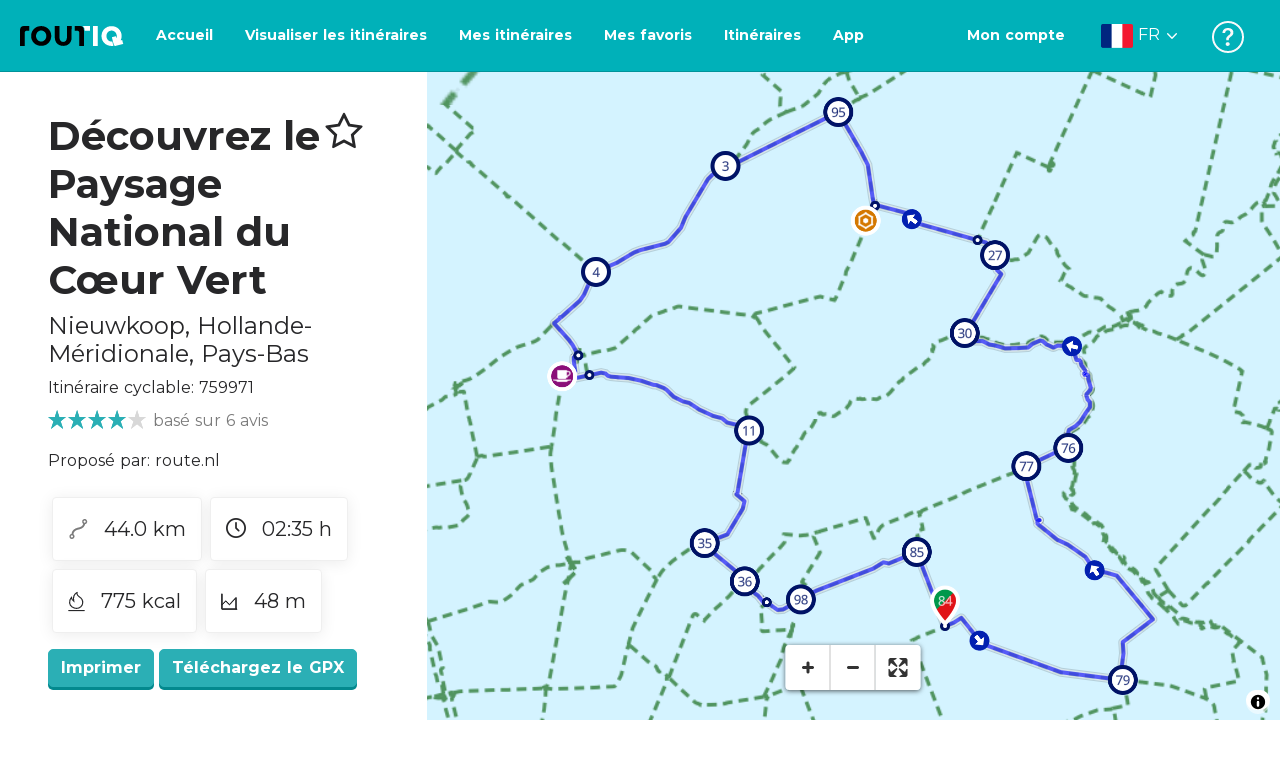

--- FILE ---
content_type: text/html; charset=utf-8
request_url: https://routiq.com/fr/route/759971
body_size: 54045
content:
<!doctype html>
<html data-n-head-ssr>
  <head >
    <meta data-n-head="ssr" charset="utf-8"><meta data-n-head="ssr" name="robots" content="index,follow"><meta data-n-head="ssr" name="viewport" content="width=device-width, initial-scale=1"><meta data-n-head="ssr" name="apple-itunes-app" content="app-id=648322019, app-argument=&#x27;routiq://www.routiq.com/&#x27;"><meta data-n-head="ssr" name="al:android:app_name" content="Routiq, Outdoor routes"><meta data-n-head="ssr" name="al:android:package" content="com.falk.fietsroutes.app"><meta data-n-head="ssr" name="al:ios:app_name" content="Routiq. Outdoor routes"><meta data-n-head="ssr" name="al:ios:app_store_id" content="648322019"><meta data-n-head="ssr" name="apple-mobile-web-app-title" content="Routiq"><meta data-n-head="ssr" name="apple-mobile-web-app-capable" content="yes"><meta data-n-head="ssr" name="apple-mobile-web-app-status-bar-style" content="white-translucent"><meta data-n-head="ssr" data-hid="twitter:account_id" name="twitter:account_id" content="4503599628654817"><meta data-n-head="ssr" data-hid="twitter:app:id:googleplay" name="twitter:app:id:googleplay" content="com.falk.fietsroutes.app"><meta data-n-head="ssr" data-hid="twitter:app:id:iphone" name="twitter:app:id:iphone" content="648322019"><meta data-n-head="ssr" data-hid="twitter:app:name:googleplay" name="twitter:app:name:googleplay" content="Routiq"><meta data-n-head="ssr" data-hid="twitter:app:name:iphone" name="twitter:app:name:iphone" content="Routiq"><meta data-n-head="ssr" data-hid="twitter:site" name="twitter:site" content="@routiq"><meta data-n-head="ssr" data-hid="HandheldFriendly" name="HandheldFriendly" content="True"><meta data-n-head="ssr" data-hid="description" name="description" content="Itinéraire cyclable 43.97 km | Faire du vélo dans Nieuwkoop, Hollande-Méridionale, Pays-Bas | Les Fagnes Hollandaises, une sous-région du Paysage National ..."><meta data-n-head="ssr" data-hid="theme-color" name="theme-color" content="#2BAFB5"><meta data-n-head="ssr" data-hid="og:title" property="og:title" content="Itinéraire cyclable Découvrez le Paysage National du Cœur Vert (759971) - Routiq"><meta data-n-head="ssr" data-hid="og:description" property="og:description" content="Itinéraire cyclable 43.97 km | Faire du vélo dans Nieuwkoop, Hollande-Méridionale, Pays-Bas | Les Fagnes Hollandaises, une sous-région du Paysage National ..."><meta data-n-head="ssr" data-hid="og:locality" property="og:locality" content="Nieuwkoop"><meta data-n-head="ssr" data-hid="og:region" property="og:region" content="Hollande-Méridionale"><meta data-n-head="ssr" data-hid="og:country-name" property="og:country-name" content="Pays-Bas"><meta data-n-head="ssr" data-hid="og:image" property="og:image" content="https://dist.route.nl/routemaps/square/759971.png"><meta data-n-head="ssr" data-hid="og:image:type" property="og:image:type" content="image/png"><meta data-n-head="ssr" data-hid="og:type" property="og:type" content="fitness.course"><meta data-n-head="ssr" data-hid="og:url" property="og:url" content="https://routiq.com/route/759971/decouvrez-le-paysage-national-du-coeur-vert"><meta data-n-head="ssr" data-hid="twitter:card" name="twitter:card" content="summary"><meta data-n-head="ssr" data-hid="twitter:app:url:googleplay" name="twitter:app:url:googleplay" content="intent://www.routiq.com/route/759971/decouvrez-le-paysage-national-du-coeur-vert#Intent;package=com.falk.fietsroutes.app;scheme=routenl;launchFlags=268435456;end"><meta data-n-head="ssr" data-hid="twitter:app:url:iphone" name="twitter:app:url:iphone" content="routenl://www.routiq.com/route/759971/decouvrez-le-paysage-national-du-coeur-vert"><meta data-n-head="ssr" data-hid="twitter:data1" name="twitter:data1" content="44.0 km"><meta data-n-head="ssr" data-hid="twitter:data2" name="twitter:data2" content="Nieuwkoop"><meta data-n-head="ssr" data-hid="al:android:url" name="al:android:url" content="android-app://com.falk.fietsroutes.app/routenl/www.routiq.com/route/759971/decouvrez-le-paysage-national-du-coeur-vert"><meta data-n-head="ssr" data-hid="al:ios:url" name="al:ios:url" content="routenl://www.routiq.com/route/759971/decouvrez-le-paysage-national-du-coeur-vert"><meta data-n-head="ssr" data-hid="al:web:url" name="al:web:url" content="https://routiq.com/route/759971/decouvrez-le-paysage-national-du-coeur-vert"><meta data-n-head="ssr" data-hid="twitter:title" name="twitter:title" content="Itinéraire cyclable Découvrez le Paysage National du Cœur Vert (759971) - Routiq"><meta data-n-head="ssr" data-hid="twitter:description" name="twitter:description" content="Itinéraire cyclable 43.97 km | Faire du vélo dans Nieuwkoop, Hollande-Méridionale, Pays-Bas | Les Fagnes Hollandaises, une sous-région du Paysage National ..."><meta data-n-head="ssr" data-hid="twitter:image" name="twitter:image" content="https://dist.route.nl/routemaps/square/759971.png"><meta data-n-head="ssr" data-hid="twitter:domain" name="twitter:domain" content="Routiq.com"><meta data-n-head="ssr" data-hid="article:tag" name="article:tag" content="undefined"><meta data-n-head="ssr" data-hid="fitness:custom_unit_energy:units" name="fitness:custom_unit_energy:units" content="Kcal"><meta data-n-head="ssr" data-hid="fitness:custom_unit_energy:value" name="fitness:custom_unit_energy:value" content="775"><meta data-n-head="ssr" data-hid="fitness:distance:units" name="fitness:distance:units" content="km"><meta data-n-head="ssr" data-hid="fitness:distance:value" name="fitness:distance:value" content="44.0"><meta data-n-head="ssr" data-hid="fitness:duration:units" name="fitness:duration:units" content="uur"><meta data-n-head="ssr" data-hid="fitness:duration:value" name="fitness:duration:value" content="02:35"><meta data-n-head="ssr" data-hid="fitness:metrics:location:latitude" name="fitness:metrics:location:latitude" content="52.17883361"><meta data-n-head="ssr" data-hid="fitness:metrics:location:longitude" name="fitness:metrics:location:longitude" content="4.77869581"><meta data-n-head="ssr" data-hid="place:location:latitude" name="place:location:latitude" content="52.17883361"><meta data-n-head="ssr" data-hid="place:location:longitude" name="place:location:longitude" content="4.77869581"><meta data-n-head="ssr" data-hid="ICBM" name="ICBM" content="52.17883361, 4.77869581"><meta data-n-head="ssr" data-hid="geo.placename" name="geo.placename" content="Nieuwkoop"><meta data-n-head="ssr" data-hid="geo.position" name="geo.position" content="52.17883361;4.77869581"><meta data-n-head="ssr" data-hid="keywords" name="keywords" content="Routiq,Route.nl,Fietsen,Wandelen"><meta data-n-head="ssr" data-hid="mobile-web-app-capable" name="mobile-web-app-capable" content="yes"><meta data-n-head="ssr" data-hid="MobileOptimized" name="MobileOptimized" content="320"><meta data-n-head="ssr" data-hid="place:postal_code" name="place:postal_code" content="null"><meta data-n-head="ssr" data-hid="robots" name="robots" content="noodp,noydir,index,follow"><title>Découvrez le Paysage National du Cœur Vert - Nieuwkoop - Itinéraire cyclable | Route.nl</title><link data-n-head="ssr" rel="icon" type="image/x-icon" href="https://dist.routiq.routenl.systems/favicon.ico"><link data-n-head="ssr" rel="preconnect" href="https://dist.route.nl"><link data-n-head="ssr" rel="dns-prefetch" href="https://tiles.route.nl"><link data-n-head="ssr" rel="canonical" href="https://routiq.com/route/759971"><script data-n-head="ssr" data-hid="hotjar" type="text/javascript" charset="utf-8">(function(h,o,t,j,a,r){
            h.hj=h.hj||function(){(h.hj.q=h.hj.q||[]).push(arguments)};
            h._hjSettings={hjid:4986541,hjsv:6};
            a=o.getElementsByTagName('head')[0];
            r=o.createElement('script');r.async=1;
            r.src=t+h._hjSettings.hjid+j+h._hjSettings.hjsv;
            a.appendChild(r);
        })(window,document,'https://static.hotjar.com/c/hotjar-','.js?sv=');</script><script data-n-head="ssr" data-hid="cookieyes" src="https://cdn-cookieyes.com/client_data/7cd60663ee35b37812d2f019/script.js" type="text/javascript" charset="utf-8"></script><script data-n-head="ssr" data-hid="gtm-script">if(!window._gtm_init){window._gtm_init=1;(function(w,n,d,m,e,p){w[d]=(w[d]==1||n[d]=='yes'||n[d]==1||n[m]==1||(w[e]&&w[e][p]&&w[e][p]()))?1:0})(window,navigator,'doNotTrack','msDoNotTrack','external','msTrackingProtectionEnabled');(function(w,d,s,l,x,y){w[x]={};w._gtm_inject=function(i){if(w.doNotTrack||w[x][i])return;w[x][i]=1;w[l]=w[l]||[];w[l].push({'gtm.start':new Date().getTime(),event:'gtm.js'});var f=d.getElementsByTagName(s)[0],j=d.createElement(s);j.async=true;j.src='https://www.googletagmanager.com/gtm.js?id='+i;f.parentNode.insertBefore(j,f);}})(window,document,'script','dataLayer','_gtm_ids','_gtm_inject')}</script><script data-n-head="ssr" type="application/ld+json">{"@context":"https://schema.org","@type":"SportsActivityLocation","name":"Découvrez le Paysage National du Cœur Vert","alternateName":"Découvrez le Paysage National du Cœur Vert","description":"Itinéraire cyclable 43.97 km | Faire du vélo dans Nieuwkoop, Hollande-Méridionale, Pays-Bas | Les Fagnes Hollandaises, une sous-région du Paysage National ...","hasMap":"https://dist.route.nl/routemaps/medium/759971.png","Image":[{"@type":"ImageObject","@context":"https://schema.org","caption":"Découvrez le Paysage National du Cœur Vert","url":"https://dist.route.nl/routemaps/medium/759971.png"}],"aggregateRating":{"@type":"AggregateRating","ratingCount":"6","ratingValue":"4","worstRating":"0"}}</script><link rel="preload" href="https://dist.routiq.routenl.systems/13cda51.js" as="script"><link rel="preload" href="https://dist.routiq.routenl.systems/32464df.js" as="script"><link rel="preload" href="https://dist.routiq.routenl.systems/eaff022.js" as="script"><link rel="preload" href="https://dist.routiq.routenl.systems/8c005cb.js" as="script"><link rel="preload" href="https://dist.routiq.routenl.systems/6b4a091.js" as="script"><link rel="preload" href="https://dist.routiq.routenl.systems/d744eaf.js" as="script"><link rel="preload" href="https://dist.routiq.routenl.systems/05627dd.js" as="script"><link rel="preload" href="https://dist.routiq.routenl.systems/d23cb97.js" as="script"><link rel="preload" href="https://dist.routiq.routenl.systems/7fccf33.js" as="script"><link rel="preload" href="https://dist.routiq.routenl.systems/2800b1a.js" as="script"><link rel="preload" href="https://dist.routiq.routenl.systems/1f8debb.js" as="script"><link rel="preload" href="https://dist.routiq.routenl.systems/456b4fa.js" as="script"><link rel="preload" href="https://dist.routiq.routenl.systems/7a5eca3.js" as="script"><link rel="preload" href="https://dist.routiq.routenl.systems/8b7e63b.js" as="script"><link rel="preload" href="https://dist.routiq.routenl.systems/fa4879f.js" as="script"><link rel="preload" href="https://dist.routiq.routenl.systems/5fb7730.js" as="script"><link rel="preload" href="https://dist.routiq.routenl.systems/css/89ab7d2.css" as="style"><link rel="preload" href="https://dist.routiq.routenl.systems/ac73aa9.js" as="script"><link rel="preload" href="https://dist.routiq.routenl.systems/cf41f9c.js" as="script"><link rel="preload" href="https://dist.routiq.routenl.systems/eb3a559.js" as="script"><link rel="preload" href="https://dist.routiq.routenl.systems/f236ecd.js" as="script"><link rel="preload" href="https://dist.routiq.routenl.systems/de8adb7.js" as="script"><link rel="preload" href="https://dist.routiq.routenl.systems/fb38391.js" as="script"><link rel="preload" href="https://dist.routiq.routenl.systems/0aa3adb.js" as="script"><link rel="preload" href="https://dist.routiq.routenl.systems/7024425.js" as="script"><link rel="preload" href="https://dist.routiq.routenl.systems/04eb76a.js" as="script"><link rel="preload" href="https://dist.routiq.routenl.systems/css/f6ba9a4.css" as="style"><link rel="preload" href="https://dist.routiq.routenl.systems/87fd6dd.js" as="script"><link rel="preload" href="https://dist.routiq.routenl.systems/56ebd53.js" as="script"><link rel="preload" href="https://dist.routiq.routenl.systems/257dc90.js" as="script"><link rel="preload" href="https://dist.routiq.routenl.systems/69d5a76.js" as="script"><link rel="preload" href="https://dist.routiq.routenl.systems/css/c1264ab.css" as="style"><link rel="preload" href="https://dist.routiq.routenl.systems/dae1f34.js" as="script"><link rel="preload" href="https://dist.routiq.routenl.systems/33a1b28.js" as="script"><link rel="preload" href="https://dist.routiq.routenl.systems/0faf34a.js" as="script"><link rel="preload" href="https://dist.routiq.routenl.systems/4f7ea29.js" as="script"><link rel="preload" href="https://dist.routiq.routenl.systems/b8b1df1.js" as="script"><link rel="preload" href="https://dist.routiq.routenl.systems/6b8a443.js" as="script"><link rel="preload" href="https://dist.routiq.routenl.systems/fcb4133.js" as="script"><link rel="preload" href="https://dist.routiq.routenl.systems/dbc1a9f.js" as="script"><link rel="preload" href="https://dist.routiq.routenl.systems/e5ea784.js" as="script"><link rel="preload" href="https://dist.routiq.routenl.systems/bf61077.js" as="script"><link rel="preload" href="https://dist.routiq.routenl.systems/46d498c.js" as="script"><link rel="preload" href="https://dist.routiq.routenl.systems/095e922.js" as="script"><link rel="preload" href="https://dist.routiq.routenl.systems/738616f.js" as="script"><link rel="preload" href="https://dist.routiq.routenl.systems/9fd6b15.js" as="script"><link rel="preload" href="https://dist.routiq.routenl.systems/755c7de.js" as="script"><link rel="preload" href="https://dist.routiq.routenl.systems/0c4a491.js" as="script"><link rel="preload" href="https://dist.routiq.routenl.systems/7b0c7f8.js" as="script"><link rel="preload" href="https://dist.routiq.routenl.systems/0dffbd1.js" as="script"><link rel="preload" href="https://dist.routiq.routenl.systems/f4563fc.js" as="script"><link rel="preload" href="https://dist.routiq.routenl.systems/f109550.js" as="script"><link rel="preload" href="https://dist.routiq.routenl.systems/c3ab544.js" as="script"><link rel="preload" href="https://dist.routiq.routenl.systems/2af034d.js" as="script"><link rel="preload" href="https://dist.routiq.routenl.systems/7897ff5.js" as="script"><link rel="preload" href="https://dist.routiq.routenl.systems/2a3ad9d.js" as="script"><link rel="preload" href="https://dist.routiq.routenl.systems/81b91a2.js" as="script"><link rel="preload" href="https://dist.routiq.routenl.systems/2610baf.js" as="script"><link rel="preload" href="https://dist.routiq.routenl.systems/97356a9.js" as="script"><link rel="preload" href="https://dist.routiq.routenl.systems/def464f.js" as="script"><link rel="preload" href="https://dist.routiq.routenl.systems/487eeb0.js" as="script"><link rel="preload" href="https://dist.routiq.routenl.systems/db589ca.js" as="script"><link rel="preload" href="https://dist.routiq.routenl.systems/150435a.js" as="script"><link rel="preload" href="https://dist.routiq.routenl.systems/dca566a.js" as="script"><link rel="preload" href="https://dist.routiq.routenl.systems/2b39535.js" as="script"><link rel="preload" href="https://dist.routiq.routenl.systems/css/9588123.css" as="style"><link rel="preload" href="https://dist.routiq.routenl.systems/92bf935.js" as="script"><link rel="preload" href="https://dist.routiq.routenl.systems/css/730dd1a.css" as="style"><link rel="preload" href="https://dist.routiq.routenl.systems/c59574f.js" as="script"><link rel="preload" href="https://dist.routiq.routenl.systems/css/e5c9d09.css" as="style"><link rel="preload" href="https://dist.routiq.routenl.systems/6c858c7.js" as="script"><link rel="preload" href="https://dist.routiq.routenl.systems/5274455.js" as="script"><link rel="preload" href="https://dist.routiq.routenl.systems/c1c5f86.js" as="script"><link rel="preload" href="https://dist.routiq.routenl.systems/ad8a138.js" as="script"><link rel="preload" href="https://dist.routiq.routenl.systems/d2c6d2c.js" as="script"><link rel="preload" href="https://dist.routiq.routenl.systems/81bdd43.js" as="script"><link rel="preload" href="https://dist.routiq.routenl.systems/7f8273a.js" as="script"><link rel="preload" href="https://dist.routiq.routenl.systems/bd6d9e4.js" as="script"><link rel="preload" href="https://dist.routiq.routenl.systems/581d586.js" as="script"><link rel="preload" href="https://dist.routiq.routenl.systems/css/6745a6e.css" as="style"><link rel="preload" href="https://dist.routiq.routenl.systems/172d29b.js" as="script"><link rel="preload" href="https://dist.routiq.routenl.systems/ad58d52.js" as="script"><link rel="preload" href="https://dist.routiq.routenl.systems/css/72ea655.css" as="style"><link rel="preload" href="https://dist.routiq.routenl.systems/c45f41c.js" as="script"><link rel="preload" href="https://dist.routiq.routenl.systems/css/6d1d6f1.css" as="style"><link rel="preload" href="https://dist.routiq.routenl.systems/c5bb2b5.js" as="script"><link rel="preload" href="https://dist.routiq.routenl.systems/06de04e.js" as="script"><link rel="preload" href="https://dist.routiq.routenl.systems/css/13165a3.css" as="style"><link rel="preload" href="https://dist.routiq.routenl.systems/63ca4dd.js" as="script"><link rel="preload" href="https://dist.routiq.routenl.systems/css/a1b4e39.css" as="style"><link rel="preload" href="https://dist.routiq.routenl.systems/de3713d.js" as="script"><link rel="stylesheet" href="https://dist.routiq.routenl.systems/css/89ab7d2.css"><link rel="stylesheet" href="https://dist.routiq.routenl.systems/css/f6ba9a4.css"><link rel="stylesheet" href="https://dist.routiq.routenl.systems/css/c1264ab.css"><link rel="stylesheet" href="https://dist.routiq.routenl.systems/css/9588123.css"><link rel="stylesheet" href="https://dist.routiq.routenl.systems/css/730dd1a.css"><link rel="stylesheet" href="https://dist.routiq.routenl.systems/css/e5c9d09.css"><link rel="stylesheet" href="https://dist.routiq.routenl.systems/css/6745a6e.css"><link rel="stylesheet" href="https://dist.routiq.routenl.systems/css/72ea655.css"><link rel="stylesheet" href="https://dist.routiq.routenl.systems/css/6d1d6f1.css"><link rel="stylesheet" href="https://dist.routiq.routenl.systems/css/13165a3.css"><link rel="stylesheet" href="https://dist.routiq.routenl.systems/css/a1b4e39.css">
  </head>
  <body >
    <noscript data-n-head="ssr" data-hid="gtm-noscript" data-pbody="true"></noscript><div data-server-rendered="true" id="__nuxt"><!----><div id="__layout"><div><div class="fixed-top collapse-padding"><nav class="navbar navbar-light bg-faded fixed-top navbar-expand-md"><button type="button" aria-label="Toggle navigation" class="navbar-toggler"><div class="hamburger--slider"><div class="hamburger-inner"></div></div></button> <a href="/fr" target="_self" class="navbar-brand nuxt-link-active mx-auto ml-md-auto fr"><svg width="193" height="48" viewBox="0 0 193 48" fill="none" xmlns="http://www.w3.org/2000/svg"><mask id="mask0" mask-type="alpha" maskUnits="userSpaceOnUse" x="0" y="0" width="193" height="48"><rect width="193" height="48" fill="#439539"></rect></mask> <g mask="url(#mask0)"><path d="M34.2628 8.02121C24.9245 7.97668 17.9429 14.7462 17.8985 23.8984C17.854 33.0284 24.7688 39.8647 34.0627 39.8869C43.3121 39.9092 50.2047 33.162 50.2714 24.032C50.3603 15.0134 43.401 8.06575 34.2628 8.02121ZM34.1071 32.9393C29.5269 32.9393 25.7916 28.931 25.7916 23.9652C25.7916 19.0217 29.5047 15.1693 34.1071 15.1693C38.6874 15.1693 42.4227 19.0217 42.4227 23.9652C42.4005 28.9087 38.6874 32.9393 34.1071 32.9393ZM55.9633 8.02121H63.4117V8.84514L63.434 25.1677C63.4562 26.437 63.5896 27.7285 63.9231 28.9533C64.768 31.9595 66.6357 33.5851 69.6151 33.5405C72.5055 33.5183 74.2842 31.8259 75.1069 28.8642C75.3737 27.8621 75.4404 27.105 75.5516 25.7467C75.6627 24.3883 75.5738 14.5235 75.5738 8.91194V8.04348H83.0445V8.39977L83.0222 26.3479C83 29.0201 82.4886 31.6032 81.0656 33.8968C78.9756 37.2593 75.9073 39.1521 72.0163 39.7088C68.9258 40.1542 65.9019 39.9092 63.056 38.5063C59.0094 36.4799 56.8082 33.1397 56.2079 28.7083C56.03 27.3722 55.9855 25.9916 55.9855 24.6555V8.8674C55.9633 8.55565 55.9633 8.28843 55.9633 8.02121ZM5.64747 8.02121C1.8899 8.04348 0 10.8493 0 14.6126V39.8869H7.44843V19.6897C7.44843 19.0885 7.4929 18.465 7.64854 17.9083C8.04875 16.4386 9.33833 15.5256 10.917 15.5256H14.8746V8.06575" fill="black"></path> <path d="M97.1852 8.02148C100.921 8.04375 102.833 10.8718 102.833 14.6129V39.8872H95.3842V19.7123C95.3842 19.111 95.3397 18.4875 95.1841 17.9308C94.7839 16.4611 93.4943 15.5481 91.9157 15.5481C90.1369 15.5259 89.7812 15.5481 87.958 15.5481V8.04375L97.1852 8.02148Z" fill="black"></path> <path d="M100.988 8.02227C102.455 9.02434 103.922 11.5852 103.922 14.0347L103.967 15.5266H112.527V8L100.988 8.02227Z" fill="white"></path> <path d="M117.573 8.04492H125.022V39.9107H117.573V8.04492ZM164.376 30.4244L161.953 31.0479C162.909 28.977 163.465 26.6611 163.487 24.1448C163.554 15.1485 156.594 8.17853 147.456 8.13399C138.118 8.08946 131.136 14.859 131.092 24.0112C131.047 33.1411 137.962 39.9775 147.256 39.9997C148.812 39.9997 149.324 40.022 150.725 39.6657C150.347 39.3539 150.035 38.9086 149.902 38.3964L148.879 34.3881L148.501 32.9185C148.501 32.9185 148.034 33.0298 147.278 33.0298C142.698 33.0298 138.963 29.0215 138.963 24.0557C138.963 19.0899 142.676 15.2598 147.278 15.2598C151.859 15.2598 155.594 19.1122 155.594 24.0557C155.594 25.325 155.349 26.5052 154.927 27.5964L154.082 24.3229L147.745 25.9485L149.857 34.1432L150.88 38.1515C151.214 39.443 152.526 40.2224 153.815 39.8884L157.817 38.864L165.999 36.7486L164.376 30.4244Z" fill="white"></path></g></svg> <!----></a> <button type="button" aria-label="Toggle navigation" class="navbar-toggler"><div class="icon-box"><i class="dripicons-user"></i></div></button> <div id="nav-md-menu-collapse" class="navbar-collapse collapse" style="display:none;"></div></nav> <div id="nav-hamburger-collapse" class="hamburger-menu-collapsed navbar-collapse collapse" style="display:none;"><div class="vh-100 d-flex flex-column justify-content-between"><ul class="d-flex flex-column pl-0"><li><a href="/" class="card-title m-0 d-flex align-items-center justify-content-between pl-4 nuxt-link-active">
            Visualiser les itinéraires
            <svg width="8" height="14" viewBox="0 0 8 14" fill="none" xmlns="http://www.w3.org/2000/svg"><path d="M8 7C8 7.2654 7.90592 7.50668 7.71775 7.6997L1.60241 13.7315C1.22608 14.0934 0.638068 14.0934 0.261739 13.7074C-0.0910696 13.3214 -0.0910681 12.7182 0.285261 12.3321L5.69499 7L0.285261 1.66785C-0.0910681 1.30594 -0.0910696 0.67864 0.261739 0.292604C0.614547 -0.0934324 1.22608 -0.0933971 1.60241 0.268512L7.71775 6.3003C7.90592 6.49332 8 6.7346 8 7Z" fill="#030405"></path></svg></a></li> <li><a href="/fr/routeplanner" class="card-title m-0 d-flex align-items-center justify-content-between pl-4">
            Itinéraires
            <svg width="8" height="14" viewBox="0 0 8 14" fill="none" xmlns="http://www.w3.org/2000/svg"><path d="M8 7C8 7.2654 7.90592 7.50668 7.71775 7.6997L1.60241 13.7315C1.22608 14.0934 0.638068 14.0934 0.261739 13.7074C-0.0910696 13.3214 -0.0910681 12.7182 0.285261 12.3321L5.69499 7L0.285261 1.66785C-0.0910681 1.30594 -0.0910696 0.67864 0.261739 0.292604C0.614547 -0.0934324 1.22608 -0.0933971 1.60241 0.268512L7.71775 6.3003C7.90592 6.49332 8 6.7346 8 7Z" fill="#030405"></path></svg></a></li> <li><a href="/fr/app" class="card-title m-0 d-flex align-items-center justify-content-between pl-4">
            Application
            <svg width="8" height="14" viewBox="0 0 8 14" fill="none" xmlns="http://www.w3.org/2000/svg"><path d="M8 7C8 7.2654 7.90592 7.50668 7.71775 7.6997L1.60241 13.7315C1.22608 14.0934 0.638068 14.0934 0.261739 13.7074C-0.0910696 13.3214 -0.0910681 12.7182 0.285261 12.3321L5.69499 7L0.285261 1.66785C-0.0910681 1.30594 -0.0910696 0.67864 0.261739 0.292604C0.614547 -0.0934324 1.22608 -0.0933971 1.60241 0.268512L7.71775 6.3003C7.90592 6.49332 8 6.7346 8 7Z" fill="#030405"></path></svg></a></li> <li><a href="https://fr.help.routiq.com" rel="nofollow" class="card-title m-0 d-flex align-items-center justify-content-between pl-4">
            Aider
            <svg width="8" height="14" viewBox="0 0 8 14" fill="none" xmlns="http://www.w3.org/2000/svg"><path d="M8 7C8 7.2654 7.90592 7.50668 7.71775 7.6997L1.60241 13.7315C1.22608 14.0934 0.638068 14.0934 0.261739 13.7074C-0.0910696 13.3214 -0.0910681 12.7182 0.285261 12.3321L5.69499 7L0.285261 1.66785C-0.0910681 1.30594 -0.0910696 0.67864 0.261739 0.292604C0.614547 -0.0934324 1.22608 -0.0933971 1.60241 0.268512L7.71775 6.3003C7.90592 6.49332 8 6.7346 8 7Z" fill="#030405"></path></svg></a></li></ul> <div class="dropdown b-dropdown language-dropdown d-flex dropup btn-group"><!----><button aria-haspopup="menu" aria-expanded="false" type="button" class="btn dropdown-toggle btn-secondary toggle dropdown-toggle-no-caret"><div class="d-flex justify-content-between align-items-center">
            Français
            <svg width="14" height="8" viewBox="0 0 14 8" fill="none" xmlns="http://www.w3.org/2000/svg"><path d="M7 8C6.7346 8 6.49332 7.90592 6.3003 7.71775L0.268483 1.60241C-0.0934261 1.22608 -0.093432 0.638068 0.292604 0.261739C0.678641 -0.0910696 1.28184 -0.0910681 1.66788 0.285261L7 5.69499L12.3322 0.285261C12.6941 -0.0910681 13.3214 -0.0910696 13.7074 0.261739C14.0934 0.614547 14.0934 1.22608 13.7315 1.60241L7.6997 7.71775C7.50668 7.90592 7.2654 8 7 8Z" fill="#030405"></path></svg></div></button><ul role="menu" tabindex="-1" class="dropdown-menu"> <li role="presentation"><a href="/nl/route/759971" role="menuitem" target="_self" class="dropdown-item">
          Nederlands
        </a></li><li role="presentation"><a href="/route/759971" role="menuitem" target="_self" class="dropdown-item">
          English
        </a></li><li role="presentation"><a href="/es/route/759971" role="menuitem" target="_self" class="dropdown-item">
          Español
        </a></li><li role="presentation"><a href="/de/route/759971" role="menuitem" target="_self" class="dropdown-item">
          Deutsch
        </a></li><li role="presentation"><a href="/da/route/759971" role="menuitem" target="_self" class="dropdown-item">
          Dansk
        </a></li></ul></div></div></div> <!----> <!----> <!----> <!----></div> <div class="container-fluid"><div class="row route-detail" data-v-665b9c1f><div id="map-wrapper" class="col col-lg-8 col-12 order-lg-2" data-v-665b9c1f data-v-665b9c1f><!----></div> <div id="detail" class="col col-lg-4 col-12 order-lg-1 pl-5" data-v-665b9c1f data-v-665b9c1f><div class="d-flex mt-3" data-v-665b9c1f><h1 id="route-name" class="font-weight-bold mt-4" data-v-665b9c1f>Découvrez le Paysage National du Cœur Vert</h1> <div class="ml-auto mt-4 mr-5" data-v-665b9c1f><span id="favorite-btn-route-759971" class="h1 clickable" data-v-665b9c1f><i class="r-icon-star" data-v-665b9c1f></i></span></div></div> <p class="route-location h4" data-v-665b9c1f><span data-v-665b9c1f>Nieuwkoop</span>,
       <span data-v-665b9c1f>Hollande-Méridionale</span>,
       <span data-v-665b9c1f>Pays-Bas</span></p> <p id="transport-mode-route-id" class="mb-0 mt-2" data-v-665b9c1f>
      Itinéraire cyclable:
      759971
    </p> <div class="row text-muted mt-1" data-v-665b9c1f data-v-665b9c1f><div class="pr-0 col" data-v-665b9c1f data-v-665b9c1f><div class="rating-route-detail" data-v-665b9c1f><!----> <span class="italic" data-v-665b9c1f>basé sur 6 avis</span></div></div></div> <p id="provided-by" class="mt-3" data-v-665b9c1f>
      Proposé par: route.nl
    </p> <div class="row ml-1 my-3 route-info" data-v-665b9c1f data-v-665b9c1f><div class="mr-2 mt-2" data-v-665b9c1f><div class="route-detail-stats" data-v-665b9c1f><img height="20" src="https://dist.routiq.routenl.systems/img/distance.svg" class="mr-3" data-v-665b9c1f>
          44.0 km
        </div></div> <div class="mr-2 mt-2" data-v-665b9c1f><div class="route-detail-stats" data-v-665b9c1f><i class="dripicons-clock mr-3" data-v-665b9c1f></i> 02:35 h
        </div></div> <div class="mr-2 mt-2" data-v-665b9c1f><div class="route-detail-stats" data-v-665b9c1f><img src="https://dist.routiq.routenl.systems/img/calories-icon.svg" width="17" class="mr-3" data-v-665b9c1f>
          775 kcal
        </div></div> <div class="mr-2 mt-2" data-v-665b9c1f><div class="route-detail-stats" data-v-665b9c1f><img src="https://dist.routiq.routenl.systems/img/height-icon.svg" width="17" class="mr-3" data-v-665b9c1f>
          48 m
        </div></div></div> <div class="button-container" data-v-665b9c1f><!----> <a id="print-btn" title="Imprimer cet itinéraire" role="button" tabindex="0" href="#" target="_self" class="btn font-weight-600 btn-secondary" data-v-665b9c1f>
  Imprimer
</a> <a id="btn-gpx-download" role="button" tabindex="0" href="#" rel="noreferrer" target="_blank" class="btn font-weight-600 btn-secondary" data-v-665b9c1f>
  Téléchargez le GPX
</a> <!----></div> <!----> <div class="mt-5 mb-3" data-v-665b9c1f><h2 id="description" class="route-header" data-v-665b9c1f>
        La description
      </h2> <div class="mb-3" data-v-665b9c1f><p>Les Fagnes Hollandaises, une sous-région du Paysage National Het Groene Hart, se distinguent par leurs rivières et lacs tourbeux. Un beau parcours au fil de l'eau !</p><p> <b>Mijdrecht tordu</b><br> Vous parcourez un long chemin à vélo le long de la magnifique et sinueuse Kromme Mijdrecht, à travers un paysage typiquement hollandais de fossés et de prairies. Ensuite vous suivez l'Amstel. Près de Kudelstaart, vous rencontrerez le Westeinderplassen. Cette zone a été créée par l’extraction de tourbe, mais n’a jamais été drainée. Un endroit agréable pour descendre du vélo et profiter du silence au bord de la rivière.</p><p> <b>Les lacs de Langeraar</b><br> Le fort de Kudelstaart, qui fait partie de la ligne de défense d'Amsterdam, est également situé sur l'eau. Cette ligne défensive était destinée à arrêter les attaques ennemies, mais en fin de compte, l'effet menaçant de la ligne a été suffisant pour empêcher les attaques. Vous continuez le long de lacs et de rivières sinueuses, telles que le Drecht et le Langeraarsche Plassen. Dans cette plaine riche en eau, vous pourrez profiter de vues panoramiques et du ciel typiquement hollandais.<br></p></div> <!----></div>  <!----> <div class="mt-4 mb-3 elevation-chart-container" data-v-665b9c1f><h2 id="height-profile" class="pt-4 route-header" data-v-665b9c1f>
          Profil de hauteur
        </h2> <!----></div> <!----> <!----> <!----> <div class="row mt-5" data-v-665b9c1f data-v-665b9c1f><div class="col-12" data-v-665b9c1f data-v-665b9c1f><h2 class="route-header" data-v-665b9c1f>Vous ne voulez pas manquer ça</h2> <p data-v-665b9c1f>Vous trouverez ci-dessous diverses suggestions de pauses que vous pouvez visiter pendant votre itinéraire. Ceux-ci sont divisés en différentes catégories, ce qui vous permet de choisir facilement.</p></div> <!----> <div class="mt-4 col-12" data-v-665b9c1f data-v-665b9c1f><h3 class="route-header" data-v-665b9c1f>Pause des lieux</h3> <div class="poi-card-container" data-v-665b9c1f><div class="poi-card-wrapper" data-v-665b9c1f><div data-v-2a583313 data-v-665b9c1f><a href="/fr/poi/1041011/keijzer-partycentrum-biljartzaal-en-cafe" class="poi-card" data-v-2a583313><figure data-v-2a583313><img src="data:image/svg+xml;charset=UTF-8,%3Csvg%20width%3D%221%22%20height%3D%221%22%20xmlns%3D%22http%3A%2F%2Fwww.w3.org%2F2000%2Fsvg%22%20viewBox%3D%220%200%20%25%7Bw%7D%20%25%7Bh%7D%22%20preserveAspectRatio%3D%22none%22%3E%3Crect%20width%3D%22100%25%22%20height%3D%22100%25%22%20style%3D%22fill%3Atransparent%3B%22%3E%3C%2Frect%3E%3C%2Fsvg%3E" alt="Keijzer Partycentrum, Biljartzaal en Café" width="1" height="1" onerror="this.onerror=null; this.src='/images/no-image-available.png';" data-v-2a583313> <div class="figure-gradient" data-v-2a583313></div> <figcaption class="poi-figure-title" data-v-2a583313><h4 data-v-2a583313>Keijzer Partycentrum, Biljartzaal en Café</h4> <small data-v-2a583313>Café à vélos</small></figcaption></figure> <div class="poi-card-content" data-v-2a583313><p data-v-2a583313>
        Keijzer Party Center, Billiard Room and Cafe est un café brun confortable à Leimuiden depuis 1850. K...
      </p> <button type="button" class="btn btn-link" data-v-2a583313>Plus d’informations</button></div></a></div></div></div></div> <div class="mt-4 col-12" data-v-665b9c1f data-v-665b9c1f><h3 class="route-header" data-v-665b9c1f>Vues</h3> <div class="poi-card-container" data-v-665b9c1f><div class="poi-card-wrapper" data-v-665b9c1f><div data-v-2a583313 data-v-665b9c1f><a href="/fr/poi/382666/fort-bij-kudelstaart" class="poi-card" data-v-2a583313><figure data-v-2a583313><img src="data:image/svg+xml;charset=UTF-8,%3Csvg%20width%3D%221%22%20height%3D%221%22%20xmlns%3D%22http%3A%2F%2Fwww.w3.org%2F2000%2Fsvg%22%20viewBox%3D%220%200%20%25%7Bw%7D%20%25%7Bh%7D%22%20preserveAspectRatio%3D%22none%22%3E%3Crect%20width%3D%22100%25%22%20height%3D%22100%25%22%20style%3D%22fill%3Atransparent%3B%22%3E%3C%2Frect%3E%3C%2Fsvg%3E" alt="Fort bij Kudelstaart" width="1" height="1" onerror="this.onerror=null; this.src='/images/no-image-available.png';" data-v-2a583313> <div class="figure-gradient" data-v-2a583313></div> <figcaption class="poi-figure-title" data-v-2a583313><h4 data-v-2a583313>Fort bij Kudelstaart</h4> <small data-v-2a583313>Fort</small></figcaption></figure> <div class="poi-card-content" data-v-2a583313><p data-v-2a583313>
        Derrière les digues, au bord des cours d&amp;#39;eau et souvent au bout des chemins de ferme, sous de pe...
      </p> <button type="button" class="btn btn-link" data-v-2a583313>Plus d’informations</button></div></a></div></div></div></div></div> <div class="row my-5" data-v-665b9c1f data-v-665b9c1f><div class="tbl-scrollable-sm col-12" data-v-665b9c1f data-v-665b9c1f><div class="row" data-v-8b71f794 data-v-8b71f794 data-v-665b9c1f><div class="col-12" data-v-8b71f794 data-v-8b71f794><h2 id="directions" class="route-header" data-v-8b71f794>
      Itinéraire
    </h2></div> <div class="col-12" data-v-8b71f794 data-v-8b71f794><div class="my-3" data-v-8b71f794><div class="custom-control custom-checkbox" data-v-8b71f794><input id="show-detailed-directions" type="checkbox" name="showDetailedRoutes" value="true" class="custom-control-input"><label for="show-detailed-directions" class="custom-control-label">
        Afficher l'itinéraire détaillé
      </label></div></div></div> <div class="col-12" data-v-8b71f794 data-v-8b71f794><table class="table" data-v-8b71f794><thead data-v-8b71f794><th data-v-8b71f794>#</th> <th data-v-8b71f794>Description</th> <th data-v-8b71f794>Distance</th> <th data-v-8b71f794></th></thead> <tbody data-v-8b71f794><tr data-v-8b71f794><td data-v-8b71f794><div class="mx-auto custom-marker junction-marker" data-v-8b71f794><span class="custom-marker-text" data-v-8b71f794>84</span></div></td> <td id="instruction-text-0" data-v-8b71f794>84 (2435XX, Nieuwkoop, Hollande-Méridionale, Pays-Bas)</td> <td data-v-8b71f794>0.00 km</td> <td data-v-8b71f794><!----></td></tr><tr data-v-8b71f794><td data-v-8b71f794><div class="mx-auto custom-marker junction-marker" data-v-8b71f794><span class="custom-marker-text" data-v-8b71f794>79</span></div></td> <td id="instruction-text-1" data-v-8b71f794>79 (2435NV, Nieuwkoop, Hollande-Méridionale, Pays-Bas)</td> <td data-v-8b71f794>3.75 km</td> <td data-v-8b71f794><!----></td></tr><tr data-v-8b71f794><td data-v-8b71f794><div class="mx-auto custom-marker junction-marker" data-v-8b71f794><span class="custom-marker-text" data-v-8b71f794>77</span></div></td> <td id="instruction-text-2" data-v-8b71f794>77 (2435NT, Nieuwkoop, Utrecht, Pays-Bas)</td> <td data-v-8b71f794>9.39 km</td> <td data-v-8b71f794><!----></td></tr><tr data-v-8b71f794><td data-v-8b71f794><div class="mx-auto custom-marker junction-marker" data-v-8b71f794><span class="custom-marker-text" data-v-8b71f794>76</span></div></td> <td id="instruction-text-3" data-v-8b71f794>76 (1426AV, De Ronde Venen, Utrecht, Pays-Bas)</td> <td data-v-8b71f794>10.26 km</td> <td data-v-8b71f794><!----></td></tr><tr data-v-8b71f794><td data-v-8b71f794><div class="mx-auto custom-marker junction-marker" data-v-8b71f794><span class="custom-marker-text" data-v-8b71f794>30</span></div></td> <td id="instruction-text-4" data-v-8b71f794>30 (1428RX, Uithoorn, Hollande-Septentrionale, Pays-Bas)</td> <td data-v-8b71f794>14.90 km</td> <td data-v-8b71f794><!----></td></tr><tr data-v-8b71f794><td data-v-8b71f794><div class="mx-auto custom-marker junction-marker" data-v-8b71f794><span class="custom-marker-text" data-v-8b71f794>27</span></div></td> <td id="instruction-text-5" data-v-8b71f794>27 (1424AW, Uithoorn, Hollande-Septentrionale, Pays-Bas)</td> <td data-v-8b71f794>16.68 km</td> <td data-v-8b71f794><!----></td></tr></tbody></table></div> <div class="col-12" data-v-8b71f794 data-v-8b71f794><a href="#" data-v-8b71f794>Afficher l'itinéraire complet</a></div></div></div></div> <div class="row my-5" data-v-665b9c1f data-v-665b9c1f><div class="col-12" data-v-665b9c1f data-v-665b9c1f><div data-testid="place-name-directory" class="row" data-v-c1df2be8 data-v-c1df2be8 data-v-665b9c1f><div class="col-12" data-v-c1df2be8 data-v-c1df2be8><h2 id="place-name-directory-title" class="route-header" data-v-c1df2be8>
      Répertoire des noms de lieux
    </h2></div> <div class="col-6" data-v-c1df2be8 data-v-c1df2be8><ul class="list-unstyled" data-v-c1df2be8><li class="place-directory clickable" data-v-c1df2be8><a href="/fr/routes?point=52.17883361,4.77869581" data-v-c1df2be8>
            Nieuwkoop, Hollande-Méridionale
          </a></li><li class="place-directory clickable" data-v-c1df2be8><a href="/fr/routes?point=52.20623816,4.8014378" data-v-c1df2be8>
            Nieuwkoop, Utrecht
          </a></li><li class="place-directory clickable" data-v-c1df2be8><a href="/fr/routes?point=52.2093641,4.81315457" data-v-c1df2be8>
            De Ronde Venen, Utrecht
          </a></li></ul></div><div class="col-6" data-v-c1df2be8 data-v-c1df2be8><ul class="list-unstyled" data-v-c1df2be8><li class="place-directory clickable" data-v-c1df2be8><a href="/fr/routes?point=52.22904348,4.78420734" data-v-c1df2be8>
            Uithoorn, Hollande-Septentrionale
          </a></li><li class="place-directory clickable" data-v-c1df2be8><a href="/fr/routes?point=52.24830377508,4.75649984171" data-v-c1df2be8>
            Aalsmeer, Hollande-Septentrionale
          </a></li><li class="place-directory clickable" data-v-c1df2be8><a href="/fr/routes?point=52.25765986,4.71729028" data-v-c1df2be8>
            Haarlemmermeer, Hollande-Septentrionale
          </a></li></ul></div><div class="col-6" data-v-c1df2be8 data-v-c1df2be8><ul class="list-unstyled" data-v-c1df2be8><li class="place-directory clickable" data-v-c1df2be8><a href="/fr/routes?point=52.22521335,4.67615374" data-v-c1df2be8>
            Kaag en Braassem, Hollande-Méridionale
          </a></li></ul></div></div></div></div> <div id="reviews-area" class="row" data-v-665b9c1f data-v-665b9c1f><div class="col-12" data-v-665b9c1f data-v-665b9c1f><div id="review-list-wrapper" data-v-136581b0 data-v-665b9c1f><div id="review-head" data-v-136581b0><h2 class="route-header" data-v-136581b0>Commentaires</h2> <div class="review-head-star" data-v-136581b0><star-rating rating="4" increment="0.5" read-only="true" star-size="40" active-color="#2bafb5" inactive-color="#C5C5C5" data-v-136581b0></star-rating> <span class="italic" data-v-136581b0>basé sur 0 avis</span></div> <div class="review-head-description" data-v-136581b0><p data-v-136581b0>
        Lisez les expériences des autres ci-dessous. De cette façon, vous découvrirez le score que l'itinéraire a reçu et vous pourrez décider si cet itinéraire est pour vous. Amusez-vous !
      </p></div></div>  <!----> <div data-v-26559408 data-v-136581b0><!----></div></div></div> <!----></div> <div class="row" data-v-665b9c1f data-v-665b9c1f><div class="text-right col-12" data-v-665b9c1f data-v-665b9c1f><span style="cursor:pointer;" data-v-665b9c1f><strong data-v-665b9c1f>Intégrer cette page &lt;/&gt;</strong></span></div></div> <div class="row" data-v-665b9c1f data-v-665b9c1f><div class="col-12" data-v-665b9c1f data-v-665b9c1f><hr data-v-665b9c1f> <div class="d-flex justify-content-between align-items-center" data-v-665b9c1f><p class="route-share-title h5" data-v-665b9c1f>
            Partagez cet itinéraire
          </p> <div class="share-route-wrapper" data-v-45851114 data-v-665b9c1f><span class="share-route-btn" data-v-45851114><i aria-hidden="true" class="r-icon-facebook" data-v-45851114></i></span> <span class="share-route-btn" data-v-45851114><i aria-hidden="true" class="r-icon-twitter" data-v-45851114></i></span> <span class="share-route-btn" data-v-45851114><i aria-hidden="true" class="r-icon-pinterest" data-v-45851114></i></span> <a href="whatsapp://send?text=J%E2%80%99ai%20trouv%C3%A9%20un%20itin%C3%A9raire https://routiq.com/fr/route/759971" class="share-route-btn" data-v-45851114><i aria-hidden="true" class="r-icon-whatsapp" data-v-45851114></i></a> <a href="mailto:?subject=J%E2%80%99ai%20trouv%C3%A9%20un%20itin%C3%A9raire https://routiq.com/fr/route/759971&amp;body=J%E2%80%99ai%20trouv%C3%A9%20un%20itin%C3%A9raire https://routiq.com/fr/route/759971" class="share-route-btn" data-v-45851114><i aria-hidden="true" class="dripicons-mail" data-v-45851114></i></a></div></div></div></div></div> <!----> <div class="d-sm-none bottom-overlay" data-v-c4fcf636 data-v-665b9c1f><div class="py-1" data-v-c4fcf636><span class="h4 font-weight-bold" data-v-c4fcf636>Voir Routiq dans...</span></div> <div class="overlay-border" data-v-c4fcf636></div> <div class="mt-3" data-v-c4fcf636><ul class="list-unstyled" data-v-c4fcf636><li data-v-c4fcf636><div class="d-flex" data-v-c4fcf636><img src="https://dist.routiq.routenl.systems/img/routiq-logo.svg" alt="Routiq Logo" data-v-c4fcf636> <span class="overlay-label pl-3 py-3" data-v-c4fcf636>
            App Routiq
          </span> <button type="button" class="btn ml-auto btn-primary" data-v-c4fcf636 data-v-c4fcf636>
            Ouvrir
          </button></div></li> <li class="mt-3" data-v-c4fcf636><div class="d-flex" data-v-c4fcf636><img src="https://dist.routiq.routenl.systems/img/browser-logo.svg" alt="Browser" data-v-c4fcf636> <span class="overlay-label pl-3 py-3" data-v-c4fcf636>
            Navigateur
          </span> <button type="button" class="btn ml-auto btn-light" data-v-c4fcf636 data-v-c4fcf636>
            Continuer
          </button></div></li></ul></div></div></div></div> <!----> <div data-v-cc30cfa4><!----></div> <div data-v-3c234729><!----></div></div></div></div><script>window.__NUXT__=(function(a,b,c,d,e,f,g,h,i,j,k,l,m,n,o,p,q,r,s,t,u,v,w,x,y,z,A,B,C,D,E,F,G,H,I,J,K,L,M,N,O,P,Q,R,S,T,U,V,W,X,Y,Z,_,$,aa,ab,ac,ad,ae,af,ag,ah,ai,aj,ak,al,am,an,ao,ap,aq,ar,as,at,au,av,aw,ax,ay,az,aA,aB,aC,aD,aE,aF,aG,aH,aI,aJ,aK,aL,aM,aN,aO,aP,aQ,aR,aS,aT,aU,aV,aW,aX,aY,aZ,a_,a$,ba,bb,bc,bd,be,bf,bg,bh,bi,bj,bk,bl,bm,bn,bo,bp,bq,br,bs,bt,bu,bv,bw,bx,by,bz,bA,bB,bC,bD,bE,bF,bG,bH,bI,bJ,bK,bL,bM,bN,bO,bP,bQ,bR,bS,bT,bU,bV,bW,bX,bY,bZ,b_,b$,ca,cb,cc,cd,ce,cf,cg,ch,ci,cj,ck,cl,cm,cn,co,cp,cq,cr,cs,ct,cu,cv,cw,cx,cy,cz,cA,cB,cC,cD,cE,cF,cG,cH,cI,cJ,cK,cL,cM,cN,cO,cP,cQ,cR,cS,cT,cU,cV,cW,cX,cY,cZ,c_,c$,da,db,dc,dd,de,df,dg,dh,di,dj,dk,dl,dm,dn,do0,dp,dq,dr,ds,dt,du,dv,dw,dx,dy,dz,dA,dB,dC,dD,dE,dF,dG,dH,dI,dJ,dK,dL,dM,dN,dO,dP,dQ,dR,dS,dT,dU,dV,dW,dX,dY,dZ,d_,d$,ea,eb,ec,ed,ee,ef,eg,eh,ei,ej,ek,el,em,en,eo,ep,eq,er,es,et,eu,ev,ew,ex,ey,ez,eA,eB,eC,eD,eE,eF,eG,eH,eI,eJ,eK,eL,eM,eN,eO,eP,eQ,eR,eS,eT,eU,eV,eW,eX,eY,eZ,e_,e$,fa,fb,fc,fd,fe,ff,fg,fh,fi,fj,fk,fl,fm,fn,fo,fp,fq,fr,fs,ft,fu,fv,fw,fx,fy,fz,fA,fB,fC,fD,fE,fF,fG,fH,fI,fJ,fK,fL,fM,fN,fO,fP,fQ,fR,fS,fT,fU,fV,fW,fX,fY,fZ,f_,f$,ga,gb,gc,gd,ge,gf,gg,gh,gi){Y.id="1084777709";Y.name=bq;Y.street=d;Y.postalCode=g;Y.state=n;Y.city=q;Y.country=j;Y.latitude=A;Y.longitude=B;Y.index=a;Y.poi={id:br,name:bs,description:g,latitude:A,longitude:B,isVisible:h,isLandmark:f,isParticipant:f,isJunction:h,website:d,phoneNumber:d,email:d,street:d,houseNumber:d,postalCode:bt,city:q,state:n,country:j,bookingUrl:g,visible:h,category:bu,mainPicture:bv};aS.id="1084777731";aS.name=bq;aS.street=d;aS.postalCode=g;aS.state=n;aS.city=q;aS.country=j;aS.latitude=A;aS.longitude=B;aS.index=aT;aS.poi={id:br,name:bs,description:g,latitude:A,longitude:B,isVisible:h,isLandmark:f,isParticipant:f,isJunction:h,website:d,phoneNumber:d,email:d,street:d,houseNumber:d,postalCode:bt,city:q,state:n,country:j,bookingUrl:g,visible:h,category:bu,mainPicture:bv};bu.id=r;bu.name=s;bu.icon=p;bu.popup=f;bu.defaultChecked=f;bu.type=t;bu.parent=u;bu.topLevelCategory=v;bw.id="1084777710";bw.name="2435NV, Nieuwkoop, Hollande-Méridionale, Pays-Bas";bw.street=d;bw.postalCode=g;bw.state=n;bw.city=q;bw.country=j;bw.latitude=Z;bw.longitude=_;bw.index=k;bw.poi={id:"1343",name:"79",description:g,latitude:Z,longitude:_,isVisible:h,isLandmark:f,isParticipant:f,isJunction:h,website:d,phoneNumber:d,email:d,street:d,houseNumber:d,postalCode:"2435NV",city:q,state:n,country:j,bookingUrl:g,visible:h,category:{id:r,name:s,icon:p,popup:f,defaultChecked:f,type:t,parent:u,topLevelCategory:v},mainPicture:{}};bx.id="1084777711";bx.name="2435NT, Nieuwkoop, Utrecht, Pays-Bas";bx.street=d;bx.postalCode=g;bx.state=J;bx.city=q;bx.country=j;bx.latitude=$;bx.longitude=aa;bx.index=y;bx.poi={id:"4791",name:"77",description:g,latitude:$,longitude:aa,isVisible:h,isLandmark:f,isParticipant:f,isJunction:h,website:d,phoneNumber:d,email:d,street:d,houseNumber:d,postalCode:"2435NT",city:q,state:J,country:j,bookingUrl:g,visible:h,category:{id:r,name:s,icon:p,popup:f,defaultChecked:f,type:t,parent:u,topLevelCategory:v},mainPicture:{}};by.id="1084777712";by.name="1426AV, De Ronde Venen, Utrecht, Pays-Bas";by.street=d;by.postalCode=g;by.state=J;by.city=bz;by.country=j;by.latitude=ab;by.longitude=ac;by.index=K;by.poi={id:"8854",name:"76",description:g,latitude:ab,longitude:ac,isVisible:h,isLandmark:f,isParticipant:f,isJunction:h,website:d,phoneNumber:d,email:d,street:d,houseNumber:d,postalCode:"1426AV",city:bz,state:J,country:j,bookingUrl:g,visible:h,category:{id:r,name:s,icon:p,popup:f,defaultChecked:f,type:t,parent:u,topLevelCategory:v},mainPicture:{}};bA.id="1084777713";bA.name="1428RX, Uithoorn, Hollande-Septentrionale, Pays-Bas";bA.street=d;bA.postalCode=g;bA.state=x;bA.city=D;bA.country=j;bA.latitude=ad;bA.longitude=ae;bA.index=L;bA.poi={id:"6702",name:bB,description:g,latitude:ad,longitude:ae,isVisible:h,isLandmark:f,isParticipant:f,isJunction:h,website:d,phoneNumber:d,email:d,street:d,houseNumber:d,postalCode:"1428RX",city:D,state:x,country:j,bookingUrl:g,visible:h,category:{id:r,name:s,icon:p,popup:f,defaultChecked:f,type:t,parent:u,topLevelCategory:v},mainPicture:{}};bC.id="1084777714";bC.name="1424AW, Uithoorn, Hollande-Septentrionale, Pays-Bas";bC.street=d;bC.postalCode=g;bC.state=x;bC.city=D;bC.country=j;bC.latitude=af;bC.longitude=ag;bC.index=o;bC.poi={id:"4282",name:"27",description:g,latitude:af,longitude:ag,isVisible:h,isLandmark:f,isParticipant:f,isJunction:h,website:d,phoneNumber:d,email:d,street:d,houseNumber:d,postalCode:"1424AW",city:D,state:x,country:j,bookingUrl:g,visible:h,category:{id:r,name:s,icon:p,popup:f,defaultChecked:f,type:t,parent:u,topLevelCategory:v},mainPicture:{}};bD.id="1084777715";bD.name="1424CD, Uithoorn, Hollande-Septentrionale, Pays-Bas";bD.street=d;bD.postalCode=g;bD.state=x;bD.city=D;bD.country=j;bD.latitude=ah;bD.longitude=ai;bD.index=I;bD.poi={id:"7696",name:"26",description:g,latitude:ah,longitude:ai,isVisible:h,isLandmark:f,isParticipant:f,isJunction:h,website:d,phoneNumber:d,email:d,street:d,houseNumber:d,postalCode:"1424CD",city:D,state:x,country:j,bookingUrl:g,visible:h,category:{id:r,name:s,icon:p,popup:f,defaultChecked:f,type:t,parent:u,topLevelCategory:v},mainPicture:{}};bE.id="1084777716";bE.name="Kudelstaartseweg, 1433GG, Aalsmeer, Hollande-Septentrionale, Pays-Bas";bE.street="Kudelstaartseweg";bE.postalCode=g;bE.state=x;bE.city=E;bE.country=j;bE.latitude=52.24830377508;bE.longitude=4.75649984171;bE.index=bF;bE.poi=bG;bG.id="382666";bG.name=bH;bG.description="Derrière les digues, au bord des cours d&#39;eau et souvent au bout des chemins de ferme, sous de petites collines herbeuses, se cache un autre monde. Un monde vert de murs blancs, de portes en acier et de chauves-souris. Le fort sur ce site a été construit entre 1905 et 1906 dans le cadre de la ligne de défense d&#39;Amsterdam.";bG.latitude=52.2483037750796;bG.longitude=4.75649984171001;bG.isVisible=h;bG.isLandmark=h;bG.isParticipant=f;bG.isJunction=f;bG.website="http:\u002F\u002Fwww.forten.info";bG.phoneNumber=d;bG.email=d;bG.street=bH;bG.houseNumber=d;bG.postalCode="1433GB";bG.city=E;bG.state=x;bG.country=j;bG.bookingUrl=g;bG.visible=h;bG.category={id:"1048",name:"Fort",icon:123,popup:h,defaultChecked:h,type:bI,parent:{id:bJ},topLevelCategory:{id:bJ}};bG.mainPicture={id:"2869",group:1064,urlMarker:"https:\u002F\u002Fdist.route.nl\u002Fpictures\u002Fmarker\u002Faedf2472-4c3a-41e0-8d9f-55702c2136d9.jpg",urlThumbnail:"https:\u002F\u002Fdist.route.nl\u002Fpictures\u002Fthumbs\u002Faedf2472-4c3a-41e0-8d9f-55702c2136d9.jpg",urlLarge:"https:\u002F\u002Fdist.route.nl\u002Fpictures\u002Flarge\u002Faedf2472-4c3a-41e0-8d9f-55702c2136d9.jpg",urlOriginal:"https:\u002F\u002Fdist.route.nl\u002Fpictures\u002Foriginal\u002Faedf2472-4c3a-41e0-8d9f-55702c2136d9.jpg",name:"Fort de Kudelstaart",description:g,copyright:d,copyrightLicense:g,link:g,latitude:52.24822444287013,longitude:4.757380750662394,width:800,height:532,filesize:102861};bK.id="1084777717";bK.name="1433GW, Aalsmeer, Hollande-Septentrionale, Pays-Bas";bK.street=d;bK.postalCode=g;bK.state=x;bK.city=E;bK.country=j;bK.latitude=aj;bK.longitude=ak;bK.index=al;bK.poi={id:"9718",name:"25",description:g,latitude:aj,longitude:ak,isVisible:h,isLandmark:f,isParticipant:f,isJunction:h,website:d,phoneNumber:d,email:d,street:d,houseNumber:d,postalCode:"1433GW",city:E,state:x,country:j,bookingUrl:g,visible:h,category:{id:r,name:s,icon:p,popup:f,defaultChecked:f,type:t,parent:u,topLevelCategory:v},mainPicture:{}};bL.id="1084777718";bL.name="1431, Aalsmeer, Hollande-Septentrionale, Pays-Bas";bL.street=d;bL.postalCode=g;bL.state=x;bL.city=E;bL.country=j;bL.latitude=am;bL.longitude=an;bL.index=M;bL.poi={id:"6554",name:"95",description:g,latitude:am,longitude:an,isVisible:h,isLandmark:f,isParticipant:f,isJunction:h,website:d,phoneNumber:d,email:d,street:d,houseNumber:d,postalCode:"1431",city:E,state:x,country:j,bookingUrl:g,visible:h,category:{id:r,name:s,icon:p,popup:f,defaultChecked:f,type:t,parent:u,topLevelCategory:v},mainPicture:{}};bM.id="1084777719";bM.name="1435BZ, Haarlemmermeer, Hollande-Septentrionale, Pays-Bas";bM.street=d;bM.postalCode=g;bM.state=x;bM.city=N;bM.country=j;bM.latitude=ao;bM.longitude=ap;bM.index=aq;bM.poi={id:"7884",name:"3",description:g,latitude:ao,longitude:ap,isVisible:h,isLandmark:f,isParticipant:f,isJunction:h,website:d,phoneNumber:d,email:d,street:d,houseNumber:d,postalCode:"1435BZ",city:N,state:x,country:j,bookingUrl:g,visible:h,category:{id:r,name:s,icon:p,popup:f,defaultChecked:f,type:t,parent:u,topLevelCategory:v},mainPicture:{}};bN.id="1084777720";bN.name="De Ruigehoek, 2154MH, Haarlemmermeer, Hollande-Septentrionale, Pays-Bas";bN.street=bO;bN.postalCode=g;bN.state=x;bN.city=N;bN.country=j;bN.latitude=ar;bN.longitude=as;bN.index=at;bN.poi={id:"9303",name:bP,description:g,latitude:ar,longitude:as,isVisible:h,isLandmark:f,isParticipant:f,isJunction:h,website:d,phoneNumber:d,email:d,street:bO,houseNumber:r,postalCode:"2154MH",city:N,state:x,country:j,bookingUrl:g,visible:h,category:{id:r,name:s,icon:p,popup:f,defaultChecked:f,type:t,parent:u,topLevelCategory:v},mainPicture:{}};bQ.id="1084777721";bQ.name="2451GG, Kaag en Braassem, Hollande-Méridionale, Pays-Bas";bQ.street=d;bQ.postalCode=g;bQ.state=n;bQ.city=z;bQ.country=j;bQ.latitude=au;bQ.longitude=av;bQ.index=aw;bQ.poi={id:"1430",name:bR,description:g,latitude:au,longitude:av,isVisible:h,isLandmark:f,isParticipant:f,isJunction:h,website:d,phoneNumber:d,email:d,street:d,houseNumber:d,postalCode:"2451GG",city:z,state:n,country:j,bookingUrl:g,visible:h,category:{id:r,name:s,icon:p,popup:f,defaultChecked:f,type:t,parent:u,topLevelCategory:v},mainPicture:{}};bS.id="1084777722";bS.name="Dorpsstraat, 2451AR, Kaag en Braassem, Hollande-Méridionale, Pays-Bas";bS.street=bT;bS.postalCode=g;bS.state=n;bS.city=z;bS.country=j;bS.latitude=bU;bS.longitude=bV;bS.index=ax;bS.poi=bW;bW.id="1041011";bW.name="Keijzer Partycentrum, Biljartzaal en Café";bW.description="Keijzer Party Center, Billiard Room and Cafe est un café brun confortable à Leimuiden depuis 1850. Keijzer est maintenant dirigé par la 4ème génération de propriétaires. Vous pouvez y aller pour boire un verre, déjeuner et dîner. Quand il fait beau, vous pouvez vous asseoir dehors sur la terrasse. Keijzer propose également un service de restauration et de panier-repas. Le café est situé dans une ancienne résidence du maire de 1957 et dispose de son propre parking. La façade caractéristique est régulièrement utilisée dans les enregistrements de&#39;Good Times, Bad Times\\\\\\&#39;. Plus d&#39;infos? Consultez le site Web.";bW.latitude=bU;bW.longitude=bV;bW.isVisible=h;bW.isLandmark=f;bW.isParticipant=h;bW.isJunction=f;bW.website="https:\u002F\u002Fwww.partycentrum-keijzer.nl";bW.phoneNumber="+31(0) 172 50 81 88";bW.email="info@partycentrum-keijzer.nl";bW.street=bT;bW.houseNumber=bB;bW.postalCode="2451 AR";bW.city=z;bW.state=n;bW.country=j;bW.bookingUrl=g;bW.visible=h;bW.category={id:"64",name:"Café à vélos",icon:46,popup:h,defaultChecked:h,type:bI,parent:{id:bX},topLevelCategory:{id:bX}};bW.mainPicture={id:"119699",group:y,urlMarker:"https:\u002F\u002Fdist.route.nl\u002Fpictures\u002Fmarker\u002F3d4300c0-3ab1-4fae-9f78-9c954665c576.jpg",urlThumbnail:"https:\u002F\u002Fdist.route.nl\u002Fpictures\u002Fthumbs\u002F3d4300c0-3ab1-4fae-9f78-9c954665c576.jpg",urlLarge:"https:\u002F\u002Fdist.route.nl\u002Fpictures\u002Flarge\u002F3d4300c0-3ab1-4fae-9f78-9c954665c576.jpg",urlOriginal:"https:\u002F\u002Fdist.route.nl\u002Fpictures\u002Foriginal\u002F3d4300c0-3ab1-4fae-9f78-9c954665c576.jpg",name:"Empereur Leimuiden",description:g,copyright:"Keijzer Leimuiden",copyrightLicense:g,link:g,latitude:g,longitude:g,width:4032,height:3024,filesize:3067747};bY.id="1084777723";bY.name="2451VW, Kaag en Braassem, Hollande-Méridionale, Pays-Bas";bY.street=d;bY.postalCode=g;bY.state=n;bY.city=z;bY.country=j;bY.latitude=ay;bY.longitude=az;bY.index=aA;bY.poi={id:"922170",name:"13",description:g,latitude:ay,longitude:az,isVisible:h,isLandmark:f,isParticipant:f,isJunction:h,website:d,phoneNumber:d,email:d,street:d,houseNumber:d,postalCode:"2451VW",city:z,state:n,country:j,bookingUrl:g,visible:h,category:{id:r,name:s,icon:p,popup:f,defaultChecked:f,type:t,parent:u,topLevelCategory:v},mainPicture:{}};bZ.id="1084777724";bZ.name="2451CW, Kaag en Braassem, Hollande-Méridionale, Pays-Bas";bZ.street=d;bZ.postalCode=g;bZ.state=n;bZ.city=z;bZ.country=j;bZ.latitude=aB;bZ.longitude=aC;bZ.index=aD;bZ.poi={id:"1629",name:"11",description:g,latitude:aB,longitude:aC,isVisible:h,isLandmark:f,isParticipant:f,isJunction:h,website:d,phoneNumber:d,email:d,street:d,houseNumber:d,postalCode:"2451CW",city:z,state:n,country:j,bookingUrl:g,visible:h,category:{id:r,name:s,icon:p,popup:f,defaultChecked:f,type:t,parent:u,topLevelCategory:v},mainPicture:{}};b_.id="1084777725";b_.name="2461CE, Nieuwkoop, Hollande-Méridionale, Pays-Bas";b_.street=d;b_.postalCode=g;b_.state=n;b_.city=q;b_.country=j;b_.latitude=aE;b_.longitude=aF;b_.index=O;b_.poi={id:"6578",name:"35",description:g,latitude:aE,longitude:aF,isVisible:h,isLandmark:f,isParticipant:f,isJunction:h,website:d,phoneNumber:d,email:d,street:d,houseNumber:d,postalCode:"2461CE",city:q,state:n,country:j,bookingUrl:g,visible:h,category:{id:r,name:s,icon:p,popup:f,defaultChecked:f,type:t,parent:u,topLevelCategory:v},mainPicture:{}};b$.id="1084777726";b$.name="Kerkpad, 2461TJ, Nieuwkoop, Hollande-Méridionale, Pays-Bas";b$.street=ca;b$.postalCode=g;b$.state=n;b$.city=q;b$.country=j;b$.latitude=aG;b$.longitude=aH;b$.index=cb;b$.poi={id:"5156",name:cc,description:g,latitude:aG,longitude:aH,isVisible:h,isLandmark:f,isParticipant:f,isJunction:h,website:d,phoneNumber:d,email:d,street:ca,houseNumber:"30A",postalCode:cd,city:q,state:n,country:j,bookingUrl:g,visible:h,category:{id:r,name:s,icon:p,popup:f,defaultChecked:f,type:t,parent:u,topLevelCategory:v},mainPicture:{}};ce.id="1084777727";ce.name="2461TJ, Nieuwkoop, Hollande-Méridionale, Pays-Bas";ce.street=d;ce.postalCode=g;ce.state=n;ce.city=q;ce.country=j;ce.latitude=aI;ce.longitude=aJ;ce.index=p;ce.poi={id:"1039757",name:cc,description:g,latitude:aI,longitude:aJ,isVisible:h,isLandmark:f,isParticipant:f,isJunction:h,website:g,phoneNumber:g,email:g,street:d,houseNumber:d,postalCode:cd,city:q,state:n,country:j,bookingUrl:g,visible:h,category:{id:r,name:s,icon:p,popup:f,defaultChecked:f,type:t,parent:u,topLevelCategory:v},mainPicture:{}};cf.id="1084777728";cf.name="2461EN, Nieuwkoop, Hollande-Méridionale, Pays-Bas";cf.street=d;cf.postalCode=g;cf.state=n;cf.city=q;cf.country=j;cf.latitude=aK;cf.longitude=aL;cf.index=P;cf.poi={id:"1823",name:"97",description:g,latitude:aK,longitude:aL,isVisible:h,isLandmark:f,isParticipant:f,isJunction:h,website:d,phoneNumber:d,email:d,street:d,houseNumber:d,postalCode:"2461EN",city:q,state:n,country:j,bookingUrl:g,visible:h,category:{id:r,name:s,icon:p,popup:f,defaultChecked:f,type:t,parent:u,topLevelCategory:v},mainPicture:{}};cg.id="1084777729";cg.name="2461LC, Nieuwkoop, Hollande-Méridionale, Pays-Bas";cg.street=d;cg.postalCode=g;cg.state=n;cg.city=q;cg.country=j;cg.latitude=aM;cg.longitude=aN;cg.index=aO;cg.poi={id:"9048",name:"98",description:g,latitude:aM,longitude:aN,isVisible:h,isLandmark:f,isParticipant:f,isJunction:h,website:d,phoneNumber:d,email:d,street:d,houseNumber:d,postalCode:"2461LC",city:q,state:n,country:j,bookingUrl:g,visible:h,category:{id:r,name:s,icon:p,popup:f,defaultChecked:f,type:t,parent:u,topLevelCategory:v},mainPicture:{}};ch.id="1084777730";ch.name="2435WS, Nieuwkoop, Hollande-Méridionale, Pays-Bas";ch.street=d;ch.postalCode=g;ch.state=n;ch.city=q;ch.country=j;ch.latitude=aP;ch.longitude=aQ;ch.index=aR;ch.poi={id:"9158",name:"85",description:g,latitude:aP,longitude:aQ,isVisible:h,isLandmark:f,isParticipant:f,isJunction:h,website:d,phoneNumber:d,email:d,street:d,houseNumber:d,postalCode:"2435WS",city:q,state:n,country:j,bookingUrl:g,visible:h,category:{id:r,name:s,icon:p,popup:f,defaultChecked:f,type:t,parent:u,topLevelCategory:v},mainPicture:{}};ci[0]=[cj,ck];ci[1]=[52.17886000000001,4.77885];ci[2]=[52.17909,4.779730000000001];ci[3]=[52.1794,4.780970000000001];ci[4]=[52.179460000000006,4.781210000000001];ci[5]=[52.179550000000006,4.781300000000001];ci[6]=[52.17960000000001,4.78152];ci[7]=[52.179770000000005,4.78211];ci[8]=[52.179880000000004,4.7824];ci[9]=[52.18025,4.783250000000001];ci[10]=[cl,4.78338];ci[11]=[52.180040000000005,4.7835];ci[12]=[52.179140000000004,4.78469];ci[13]=[52.178490000000004,cm];ci[14]=[52.17841000000001,4.78561];ci[15]=[52.17801000000001,4.78615];ci[16]=[52.1762,4.7885];ci[17]=[52.17591,4.788900000000001];ci[18]=[52.17582,4.78908];ci[19]=[52.175790000000006,cn];ci[20]=[52.175740000000005,4.789370000000001];ci[21]=[52.17455,4.79488];ci[22]=[52.174150000000004,4.79677];ci[23]=[52.17313000000001,4.80135];ci[24]=[52.17284,4.80246];ci[25]=[52.17237,4.80449];ci[26]=[52.171910000000004,4.8066];ci[27]=[52.17146,4.80872];ci[28]=[52.17100000000001,4.81064];ci[29]=[52.170930000000006,4.81102];ci[30]=[52.17087,4.81148];ci[31]=[52.17081,4.81205];ci[32]=[52.17076,co];ci[33]=[52.17045,4.817100000000001];ci[34]=[52.170300000000005,4.81916];ci[35]=[52.17011,4.8216];ci[36]=[52.17005,4.82254];ci[37]=[52.169940000000004,4.82395];ci[38]=[cp,4.82423];ci[39]=[52.169900000000005,4.824420000000001];ci[40]=[52.16995000000001,4.82453];ci[41]=[cp,4.82467];ci[42]=[52.16987,4.82481];ci[43]=[52.169850000000004,4.82504];ci[44]=[52.16975000000001,4.82648];ci[45]=[52.16964,cq];ci[46]=[cr,cs];ci[47]=[52.16959000000001,ct];ci[48]=[cr,cs];ci[49]=[52.169970000000006,4.828];ci[50]=[52.170080000000006,4.82789];ci[51]=[52.170210000000004,cq];ci[52]=[52.1713,4.82796];ci[53]=[52.17305,ct];ci[54]=[52.173730000000006,4.8285];ci[55]=[52.17414,4.82857];ci[56]=[52.17428,4.82856];ci[57]=[52.17432,cu];ci[58]=[52.17448,4.828480000000001];ci[59]=[52.175200000000004,4.828410000000001];ci[60]=[52.17577000000001,cv];ci[61]=[52.175900000000006,cv];ci[62]=[52.17609,4.82838];ci[63]=[52.176170000000006,cu];ci[64]=[52.17622000000001,4.828550000000001];ci[65]=[52.176300000000005,4.828760000000001];ci[66]=[52.17644000000001,4.8291];ci[67]=[52.17738000000001,4.831200000000001];ci[68]=[52.17980000000001,4.836600000000001];ci[69]=[52.17985,4.8367];ci[70]=[52.18000000000001,4.83682];ci[71]=[cl,4.836760000000001];ci[72]=[52.18019,4.836670000000001];ci[73]=[52.181520000000006,4.834860000000001];ci[74]=[52.18254,4.83352];ci[75]=[52.184670000000004,4.830640000000001];ci[76]=[cw,4.829210000000001];ci[77]=[52.18657,4.827990000000001];ci[78]=[52.187470000000005,4.826700000000001];ci[79]=[cx,4.826110000000001];ci[80]=[52.18782,4.82488];ci[81]=[52.18795,4.824140000000001];ci[82]=[cy,4.8239];ci[83]=[52.18816,4.82219];ci[84]=[52.18829,4.82075];ci[85]=[52.18836,4.82056];ci[86]=[52.18905,4.81982];ci[87]=[52.189750000000004,4.81902];ci[88]=[52.19055,4.81813];ci[89]=[52.190720000000006,4.81792];ci[90]=[52.1908,4.817760000000001];ci[91]=[52.19156,4.81597];ci[92]=[52.191840000000006,4.81529];ci[93]=[52.192550000000004,4.81362];ci[94]=[52.19281,cz];ci[95]=[52.192870000000006,4.812830000000001];ci[96]=[52.192930000000004,4.81261];ci[97]=[52.19346,4.81057];ci[98]=[52.19352000000001,4.81036];ci[99]=[52.193580000000004,4.8102];ci[100]=[52.19364,4.81005];ci[101]=[52.195100000000004,4.80701];ci[102]=[52.195310000000006,4.806570000000001];ci[103]=[52.196090000000005,4.804950000000001];ci[104]=[52.196250000000006,cA];ci[105]=[52.19637,4.80454];ci[106]=[52.196650000000005,cB];ci[107]=[52.19677,4.8045];ci[108]=[52.1968,4.804600000000001];ci[109]=[52.196850000000005,4.80492];ci[110]=[52.19689,4.805020000000001];ci[111]=[52.19698,4.80508];ci[112]=[52.19708000000001,4.80496];ci[113]=[52.19711,4.80485];ci[114]=[52.19709,cB];ci[115]=[52.19715000000001,4.80431];ci[116]=[52.201280000000004,4.802720000000001];ci[117]=[52.201570000000004,4.8026];ci[118]=[52.20393000000001,4.801570000000001];ci[119]=[52.204100000000004,cC];ci[120]=[52.205400000000004,4.80147];ci[121]=[52.206230000000005,4.80144];ci[122]=[52.20628000000001,cC];ci[123]=[52.206390000000006,4.802020000000001];ci[124]=[52.20703,4.80424];ci[125]=[52.20731000000001,4.80522];ci[126]=[52.20738000000001,4.80546];ci[127]=[52.20745,4.80564];ci[128]=[52.207710000000006,4.80653];ci[129]=[52.20779,4.80684];ci[130]=[52.20787000000001,4.80722];ci[131]=[52.20812,cD];ci[132]=[52.20837,4.808870000000001];ci[133]=[52.20853,4.80944];ci[134]=[52.20859,4.80959];ci[135]=[52.20870000000001,cE];ci[136]=[52.208980000000004,4.81137];ci[137]=[52.2092,4.812550000000001];ci[138]=[52.20935000000001,cF];ci[139]=[52.20969,co];ci[140]=[52.209830000000004,cG];ci[141]=[52.21,4.81303];ci[142]=[52.21060000000001,4.81324];ci[143]=[52.21074,4.81327];ci[144]=[52.21094,4.81325];ci[145]=[52.21112,4.813230000000001];ci[146]=[52.21125000000001,cF];ci[147]=[52.211310000000005,4.81299];ci[148]=[52.211360000000006,4.81266];ci[149]=[52.21144,4.81257];ci[150]=[52.21153,4.81285];ci[151]=[52.211600000000004,cz];ci[152]=[52.211710000000004,4.81306];ci[153]=[52.211920000000006,4.813070000000001];ci[154]=[52.21211,cH];ci[155]=[52.212450000000004,4.81331];ci[156]=[52.21251,4.813440000000001];ci[157]=[52.212630000000004,4.81383];ci[158]=[52.21276,4.81425];ci[159]=[cI,4.81472];ci[160]=[52.21307,4.81507];ci[161]=[52.21318,4.81524];ci[162]=[52.21329000000001,4.81541];ci[163]=[cJ,4.815600000000001];ci[164]=[52.213840000000005,4.81646];ci[165]=[52.213910000000006,4.816540000000001];ci[166]=[52.214040000000004,4.81667];ci[167]=[52.214180000000006,4.81683];ci[168]=[52.21432,4.81702];ci[169]=[52.21454000000001,4.817270000000001];ci[170]=[52.21481000000001,cK];ci[171]=[52.21524,4.81801];ci[172]=[52.215430000000005,4.8181];ci[173]=[52.21549,cL];ci[174]=[52.21556,4.81838];ci[175]=[52.215680000000006,4.818580000000001];ci[176]=[52.21602000000001,4.818930000000001];ci[177]=[52.216190000000005,4.81909];ci[178]=[52.21627,4.81914];ci[179]=[52.216370000000005,4.819190000000001];ci[180]=[52.21660000000001,4.819240000000001];ci[181]=[52.216910000000006,4.81927];ci[182]=[52.2171,4.81923];ci[183]=[cM,4.81918];ci[184]=[cN,cO];ci[185]=[52.21755,4.81878];ci[186]=[52.21764,aU];ci[187]=[52.217710000000004,4.81852];ci[188]=[52.218070000000004,4.818300000000001];ci[189]=[52.218210000000006,4.818230000000001];ci[190]=[52.21838,4.81819];ci[191]=[52.218500000000006,4.818180000000001];ci[192]=[52.2186,4.81827];ci[193]=[52.218770000000006,aU];ci[194]=[52.218920000000004,4.81887];ci[195]=[cP,4.81895];ci[196]=[52.219080000000005,4.819050000000001];ci[197]=[52.219280000000005,4.81925];ci[198]=[52.219370000000005,4.8193];ci[199]=[52.21952,4.819310000000001];ci[200]=[52.219710000000006,4.81942];ci[201]=[cQ,4.81941];ci[202]=[52.22012,4.81921];ci[203]=[52.220330000000004,cO];ci[204]=[52.22081000000001,4.81892];ci[205]=[52.22097,4.818840000000001];ci[206]=[52.2212,4.818720000000001];ci[207]=[52.221340000000005,4.81869];ci[208]=[52.22176,4.818700000000001];ci[209]=[aV,aU];ci[210]=[cR,4.81848];ci[211]=[52.22193000000001,4.81831];ci[212]=[cR,cL];ci[213]=[cS,4.81785];ci[214]=[cT,cU];ci[215]=[52.222,4.81761];ci[216]=[52.22218,cK];ci[217]=[52.222280000000005,4.81782];ci[218]=[52.22233000000001,4.81791];ci[219]=[52.22263,4.81784];ci[220]=[52.22276,cU];ci[221]=[52.22288,4.817570000000001];ci[222]=[52.22301,4.81747];ci[223]=[52.223220000000005,4.817290000000001];ci[224]=[52.223330000000004,4.81717];ci[225]=[52.223440000000004,4.817];ci[226]=[52.223530000000004,4.81684];ci[227]=[52.223650000000006,4.81677];ci[228]=[52.22399000000001,4.816660000000001];ci[229]=[52.2242,4.81653];ci[230]=[52.22431,4.81643];ci[231]=[52.224380000000004,4.816330000000001];ci[232]=[cV,4.815720000000001];ci[233]=[cV,4.81557];ci[234]=[52.224430000000005,4.81545];ci[235]=[52.224740000000004,4.81534];ci[236]=[52.225410000000004,4.81494];ci[237]=[52.225770000000004,4.81475];ci[238]=[52.22614,4.814590000000001];ci[239]=[cW,4.81426];ci[240]=[52.226850000000006,4.81414];ci[241]=[aW,4.81397];ci[242]=[52.22681000000001,4.813840000000001];ci[243]=[aX,4.81336];ci[244]=[cX,cH];ci[245]=[cY,cG];ci[246]=[cY,4.81277];ci[247]=[aX,4.81236];ci[248]=[52.22673,4.81207];ci[249]=[cZ,4.81142];ci[250]=[aY,4.81114];ci[251]=[aZ,4.81055];ci[252]=[aZ,4.81033];ci[253]=[aZ,4.810180000000001];ci[254]=[aY,cE];ci[255]=[cZ,4.809950000000001];ci[256]=[52.226820000000004,4.809830000000001];ci[257]=[c_,4.80949];ci[258]=[a_,4.80931];ci[259]=[52.22657,4.80921];ci[260]=[c$,4.80905];ci[261]=[c$,4.808940000000001];ci[262]=[Q,4.80884];ci[263]=[c_,4.80855];ci[264]=[cW,4.808330000000001];ci[265]=[aY,4.80813];ci[266]=[da,cD];ci[267]=[52.226940000000006,4.8079];ci[268]=[52.22697,4.80778];ci[269]=[52.22708,4.80714];ci[270]=[52.22713,4.80698];ci[271]=[52.227540000000005,4.80626];ci[272]=[52.22758,4.80616];ci[273]=[a$,4.805980000000001];ci[274]=[52.22771,4.805770000000001];ci[275]=[db,4.80558];ci[276]=[52.22775000000001,4.80539];ci[277]=[52.22776,4.805280000000001];ci[278]=[db,4.805160000000001];ci[279]=[52.227720000000005,4.80503];ci[280]=[dc,4.80489];ci[281]=[52.227610000000006,cA];ci[282]=[52.227470000000004,4.804080000000001];ci[283]=[52.22739000000001,4.80382];ci[284]=[52.22726,4.80335];ci[285]=[52.22722,4.803190000000001];ci[286]=[52.22717,4.80309];ci[287]=[aW,4.802560000000001];ci[288]=[cX,4.802250000000001];ci[289]=[dd,4.802110000000001];ci[290]=[Q,4.80192];ci[291]=[Q,4.80175];ci[292]=[a_,4.8006];ci[293]=[a_,4.800190000000001];ci[294]=[de,4.800000000000001];ci[295]=[df,4.79948];ci[296]=[52.226490000000005,4.79914];ci[297]=[dg,4.798990000000001];ci[298]=[dg,4.798730000000001];ci[299]=[52.22646,4.79814];ci[300]=[ba,4.79741];ci[301]=[ba,4.79727];ci[302]=[dh,4.79663];ci[303]=[di,4.79591];ci[304]=[di,4.795520000000001];ci[305]=[ba,4.79521];ci[306]=[dh,4.79509];ci[307]=[df,4.79464];ci[308]=[52.22655,4.794510000000001];ci[309]=[Q,dj];ci[310]=[de,4.79398];ci[311]=[dd,4.79382];ci[312]=[aX,4.793430000000001];ci[313]=[aW,4.79291];ci[314]=[da,4.79265];ci[315]=[52.22693,4.792540000000001];ci[316]=[52.226960000000005,4.79237];ci[317]=[52.22706,4.791270000000001];ci[318]=[52.227090000000004,4.7911];ci[319]=[52.227380000000004,4.79028];ci[320]=[dk,4.78934];ci[321]=[52.22767,cn];ci[322]=[dc,4.788950000000001];ci[323]=[52.227700000000006,4.788690000000001];ci[324]=[a$,4.7877];ci[325]=[dk,4.78723];ci[326]=[a$,4.78706];ci[327]=[52.22768000000001,4.78688];ci[328]=[52.227790000000006,4.78653];ci[329]=[52.22782,4.7862];ci[330]=[52.227850000000004,4.78606];ci[331]=[52.228060000000006,4.78589];ci[332]=[52.22816,4.785780000000001];ci[333]=[52.22823,4.78566];ci[334]=[52.228300000000004,cm];ci[335]=[52.228460000000005,4.78477];ci[336]=[52.228480000000005,4.78457];ci[337]=[52.22852,4.78429];ci[338]=[52.228570000000005,4.78396];ci[339]=[52.22871000000001,4.78409];ci[340]=[52.228970000000004,4.784210000000001];ci[341]=[52.22916000000001,4.78439];ci[342]=[52.22941,4.78446];ci[343]=[52.22955,4.784470000000001];ci[344]=[52.22965000000001,4.78451];ci[345]=[52.229670000000006,4.784630000000001];ci[346]=[52.229690000000005,4.78474];ci[347]=[52.229760000000006,4.785010000000001];ci[348]=[52.229820000000004,4.785170000000001];ci[349]=[52.229890000000005,4.78526];ci[350]=[52.229980000000005,4.78538];ci[351]=[52.230090000000004,4.78549];ci[352]=[52.23022,4.78559];ci[353]=[52.230470000000004,4.78582];ci[354]=[52.2308,4.78613];ci[355]=[52.23091,4.78627];ci[356]=[52.231280000000005,4.786770000000001];ci[357]=[52.23209000000001,4.787610000000001];ci[358]=[52.23286,4.78836];ci[359]=[52.233470000000004,4.78899];ci[360]=[52.233850000000004,4.78936];ci[361]=[52.234260000000006,4.78972];ci[362]=[52.234590000000004,4.79];ci[363]=[52.23471000000001,4.790100000000001];ci[364]=[52.23527000000001,4.79077];ci[365]=[52.235510000000005,4.79103];ci[366]=[52.235960000000006,4.791460000000001];ci[367]=[52.23657000000001,4.79196];ci[368]=[52.23671,4.79209];ci[369]=[52.23691,4.7923];ci[370]=[52.238580000000006,4.793970000000001];ci[371]=[52.238690000000005,4.79396];ci[372]=[52.239140000000006,4.79441];ci[373]=[52.239270000000005,dj];ci[374]=[52.239450000000005,4.793900000000001];ci[375]=[52.239630000000005,4.79354];ci[376]=[52.239700000000006,4.79344];ci[377]=[52.2398,4.79331];ci[378]=[dl,4.793240000000001];ci[379]=[52.24,4.79314];ci[380]=[52.240210000000005,4.793];ci[381]=[52.2404,4.7929];ci[382]=[52.24054,4.79279];ci[383]=[52.24062000000001,dm];ci[384]=[52.24065,4.792400000000001];ci[385]=[52.24067,4.79229];ci[386]=[52.24072,4.792140000000001];ci[387]=[52.24082000000001,4.79197];ci[388]=[52.24091000000001,4.79218];ci[389]=[52.241780000000006,4.79277];ci[390]=[52.241890000000005,dn];ci[391]=[52.24203000000001,dn];ci[392]=[52.24217,4.79276];ci[393]=[52.242380000000004,4.79269];ci[394]=[52.242560000000005,dm];ci[395]=[52.24279000000001,do0];ci[396]=[52.24295000000001,do0];ci[397]=[52.243210000000005,4.79258];ci[398]=[52.24333000000001,4.792490000000001];ci[399]=[52.243590000000005,4.792020000000001];ci[400]=[52.244200000000006,4.79096];ci[401]=[52.24445000000001,4.79047];ci[402]=[52.2445,4.79033];ci[403]=[52.244550000000004,4.79013];ci[404]=[bb,dp];ci[405]=[bb,dp];ci[406]=[dq,dr];ci[407]=[52.24792000000001,4.77047];ci[408]=[52.248000000000005,4.77033];ci[409]=[52.248200000000004,4.770160000000001];ci[410]=[52.24828,4.76998];ci[411]=[52.24850000000001,4.76937];ci[412]=[52.248780000000004,ds];ci[413]=[bc,4.76879];ci[414]=[52.248870000000004,ds];ci[415]=[52.248960000000004,dt];ci[416]=[52.24929,4.7686];ci[417]=[52.249460000000006,4.76837];ci[418]=[52.24956,4.76818];ci[419]=[du,dv];ci[420]=[52.25083000000001,4.76018];ci[421]=[bd,4.7599];ci[422]=[bd,4.759530000000001];ci[423]=[52.250910000000005,dw];ci[424]=[52.250890000000005,dx];ci[425]=[dy,be];ci[426]=[dz,dA];ci[427]=[dB,dC];ci[428]=[dD,dE];ci[429]=[R,dF];ci[430]=[F,dG];ci[431]=[dH,dI];ci[432]=[S,T];ci[433]=[dJ,dK];ci[434]=[dL,bf];ci[435]=[dM,dN];ci[436]=[dO,dP];ci[437]=[bc,dQ];ci[438]=[G,dR];ci[439]=[G,dS];ci[440]=[dT,dU];ci[441]=[dV,dW];ci[442]=[G,dX];ci[443]=[R,dY];ci[444]=[F,dZ];ci[445]=[d_,d$];ci[446]=[ea,eb];ci[447]=[52.24832000000001,ec];ci[448]=[ea,eb];ci[449]=[d_,d$];ci[450]=[F,dZ];ci[451]=[R,dY];ci[452]=[G,dX];ci[453]=[dV,dW];ci[454]=[dT,dU];ci[455]=[G,dS];ci[456]=[G,dR];ci[457]=[bc,dQ];ci[458]=[dO,dP];ci[459]=[dM,dN];ci[460]=[dL,bf];ci[461]=[dJ,dK];ci[462]=[S,T];ci[463]=[dH,dI];ci[464]=[F,dG];ci[465]=[R,dF];ci[466]=[dD,dE];ci[467]=[dB,dC];ci[468]=[dz,dA];ci[469]=[dy,be];ci[470]=[52.250840000000004,4.759110000000001];ci[471]=[bd,4.75915];ci[472]=[52.25079,be];ci[473]=[52.2509,4.759];ci[474]=[52.25103000000001,4.75884];ci[475]=[52.25117,4.758780000000001];ci[476]=[52.25208000000001,4.75858];ci[477]=[52.25218,4.758500000000001];ci[478]=[52.252280000000006,4.758430000000001];ci[479]=[52.25291000000001,4.75835];ci[480]=[52.255160000000004,4.757840000000001];ci[481]=[52.25602000000001,4.757650000000001];ci[482]=[52.25620000000001,4.75757];ci[483]=[52.25629000000001,4.757490000000001];ci[484]=[52.25657,4.75739];ci[485]=[52.256710000000005,4.75741];ci[486]=[52.257200000000005,4.75731];ci[487]=[52.25782,4.75711];ci[488]=[52.25799000000001,bf];ci[489]=[52.258610000000004,4.75645];ci[490]=[ed,ee];ci[491]=[52.259660000000004,4.755520000000001];ci[492]=[52.25981,4.75551];ci[493]=[52.25999,4.75535];ci[494]=[52.26099000000001,4.754390000000001];ci[495]=[52.261500000000005,4.75391];ci[496]=[52.261720000000004,4.753710000000001];ci[497]=[52.26265000000001,4.752820000000001];ci[498]=[52.263630000000006,4.75192];ci[499]=[52.26433,4.751250000000001];ci[500]=[52.26482000000001,4.75075];ci[501]=[52.26567000000001,4.749890000000001];ci[502]=[52.266450000000006,4.74918];ci[503]=[52.26672000000001,4.74892];ci[504]=[52.266890000000004,4.74884];ci[505]=[52.26684,4.74871];ci[506]=[52.2668,4.74857];ci[507]=[52.266560000000005,4.74779];ci[508]=[52.26617,4.74648];ci[509]=[52.26511000000001,4.74291];ci[510]=[52.264720000000004,4.7416];ci[511]=[52.26402,4.7393];ci[512]=[52.26324,4.73672];ci[513]=[52.26243,4.73402];ci[514]=[52.26196,4.73249];ci[515]=[52.261700000000005,4.731680000000001];ci[516]=[52.26137000000001,4.73069];ci[517]=[52.26124,4.73027];ci[518]=[52.26097000000001,4.72933];ci[519]=[52.26073,ef];ci[520]=[52.260580000000004,4.728070000000001];ci[521]=[52.2597,4.72525];ci[522]=[ed,4.72485];ci[523]=[52.25947000000001,4.72464];ci[524]=[52.259310000000006,4.72424];ci[525]=[52.25862000000001,4.72194];ci[526]=[52.257960000000004,eg];ci[527]=[52.257870000000004,4.71922];ci[528]=[52.25764,4.71849];ci[529]=[52.257490000000004,4.71809];ci[530]=[52.25737,4.71771];ci[531]=[52.257650000000005,4.71729];ci[532]=[52.25728,4.71649];ci[533]=[52.25685000000001,4.71544];ci[534]=[52.256280000000004,4.71396];ci[535]=[52.256130000000006,4.71361];ci[536]=[52.25600000000001,4.71335];ci[537]=[52.25583,4.71305];ci[538]=[52.25562000000001,4.71272];ci[539]=[52.25538,4.71239];ci[540]=[52.255010000000006,4.712020000000001];ci[541]=[52.25302000000001,4.71007];ci[542]=[52.24974,eh];ci[543]=[52.24897000000001,4.70615];ci[544]=[52.248630000000006,4.70587];ci[545]=[52.248310000000004,4.705640000000001];ci[546]=[52.24757,4.70521];ci[547]=[52.24728,4.70502];ci[548]=[52.24707,4.70485];ci[549]=[52.24692,4.70469];ci[550]=[52.246770000000005,4.704490000000001];ci[551]=[52.245270000000005,4.702310000000001];ci[552]=[52.244690000000006,4.70145];ci[553]=[52.244620000000005,4.701300000000001];ci[554]=[52.244530000000005,4.70113];ci[555]=[52.244460000000004,4.70091];ci[556]=[52.244400000000006,4.700690000000001];ci[557]=[52.24434,4.700410000000001];ci[558]=[52.24387,4.69737];ci[559]=[52.243460000000006,4.69474];ci[560]=[52.24325,4.6935];ci[561]=[52.24313,4.69294];ci[562]=[52.243,4.69235];ci[563]=[52.24284,4.69174];ci[564]=[52.242650000000005,ei];ci[565]=[52.24248000000001,4.69055];ci[566]=[52.24231,4.690110000000001];ci[567]=[52.241330000000005,4.68759];ci[568]=[52.241080000000004,4.68691];ci[569]=[52.24092,4.68641];ci[570]=[52.240790000000004,4.68594];ci[571]=[dl,4.68229];ci[572]=[52.239760000000004,4.681850000000001];ci[573]=[52.23959000000001,4.68133];ci[574]=[52.23949,4.681100000000001];ci[575]=[52.239430000000006,4.68095];ci[576]=[52.23919000000001,4.68053];ci[577]=[52.23899,4.68025];ci[578]=[52.23884,4.680090000000001];ci[579]=[52.238640000000004,4.6799];ci[580]=[52.23843,4.67975];ci[581]=[52.23579,4.67788];ci[582]=[52.235600000000005,4.67773];ci[583]=[52.23537,4.677510000000001];ci[584]=[52.23516000000001,4.67729];ci[585]=[52.23494,4.67703];ci[586]=[52.23462000000001,4.676620000000001];ci[587]=[52.2344,4.67631];ci[588]=[52.2342,ej];ci[589]=[52.233900000000006,4.67546];ci[590]=[52.233520000000006,4.67476];ci[591]=[52.233070000000005,4.67387];ci[592]=[52.232290000000006,4.67238];ci[593]=[52.231840000000005,4.6715];ci[594]=[52.23180000000001,4.67136];ci[595]=[52.23178000000001,4.67126];ci[596]=[52.23176,4.671010000000001];ci[597]=[52.23165,4.67102];ci[598]=[52.231550000000006,4.670920000000001];ci[599]=[52.230850000000004,4.6695];ci[600]=[52.230720000000005,4.66936];ci[601]=[52.230290000000004,4.670000000000001];ci[602]=[52.23004,4.6703];ci[603]=[52.22939,4.67129];ci[604]=[52.22865,4.67245];ci[605]=[52.22822000000001,4.67306];ci[606]=[52.227880000000006,4.67353];ci[607]=[52.226980000000005,4.67457];ci[608]=[52.226150000000004,4.67536];ci[609]=[52.225840000000005,4.67565];ci[610]=[52.22552,4.67593];ci[611]=[52.22529,4.67605];ci[612]=[ek,bg];ci[613]=[52.225210000000004,bg];ci[614]=[52.22542000000001,ej];ci[615]=[52.22540000000001,4.675940000000001];ci[616]=[52.225280000000005,4.67584];ci[617]=[ek,4.67541];ci[618]=[52.22513000000001,4.675260000000001];ci[619]=[52.225060000000006,4.675190000000001];ci[620]=[52.225,4.67501];ci[621]=[52.22496,4.67492];ci[622]=[52.224900000000005,4.6749];ci[623]=[52.224590000000006,4.67497];ci[624]=[52.22421000000001,el];ci[625]=[52.22393,4.67495];ci[626]=[52.22258000000001,4.67539];ci[627]=[52.22238,4.6753];ci[628]=[52.222300000000004,4.67516];ci[629]=[em,el];ci[630]=[52.22209,4.67361];ci[631]=[52.22202000000001,4.67293];ci[632]=[bh,en];ci[633]=[eo,U];ci[634]=[ep,eq];ci[635]=[eo,U];ci[636]=[52.221070000000005,er];ci[637]=[52.22104,4.67208];ci[638]=[52.221050000000005,4.6725];ci[639]=[52.221210000000006,4.674110000000001];ci[640]=[es,4.67478];ci[641]=[52.221360000000004,4.67576];ci[642]=[52.22153,4.67694];ci[643]=[52.221680000000006,4.67834];ci[644]=[52.22178,4.67867];ci[645]=[52.22184000000001,4.67924];ci[646]=[52.22185,4.679220000000001];ci[647]=[aV,4.67961];ci[648]=[aV,4.67978];ci[649]=[cS,4.680020000000001];ci[650]=[52.222030000000004,4.6813];ci[651]=[bh,4.6817];ci[652]=[52.22223,4.682180000000001];ci[653]=[et,4.68241];ci[654]=[et,4.682530000000001];ci[655]=[em,4.68276];ci[656]=[52.22214,4.68358];ci[657]=[bh,4.68372];ci[658]=[52.222060000000006,4.683820000000001];ci[659]=[52.221990000000005,4.68397];ci[660]=[cT,4.68412];ci[661]=[52.221790000000006,4.68424];ci[662]=[52.22171,4.68447];ci[663]=[52.22166000000001,4.68473];ci[664]=[eu,4.685250000000001];ci[665]=[ep,4.68569];ci[666]=[ev,4.68602];ci[667]=[52.221610000000005,4.686400000000001];ci[668]=[eu,4.68656];ci[669]=[ev,4.68698];ci[670]=[52.22146000000001,4.68743];ci[671]=[52.22135,4.69021];ci[672]=[es,ei];ci[673]=[52.221030000000006,4.69233];ci[674]=[52.220980000000004,4.69273];ci[675]=[52.220940000000006,4.693110000000001];ci[676]=[52.220850000000006,4.693930000000001];ci[677]=[52.22079,4.69425];ci[678]=[52.220650000000006,4.69493];ci[679]=[52.22037,4.69644];ci[680]=[52.22032,4.696630000000001];ci[681]=[52.220220000000005,4.697];ci[682]=[52.220180000000006,4.69718];ci[683]=[ew,4.69733];ci[684]=[ew,4.69787];ci[685]=[52.22014000000001,4.69801];ci[686]=[52.220110000000005,4.69814];ci[687]=[52.220060000000004,4.69826];ci[688]=[52.220020000000005,4.69841];ci[689]=[52.219910000000006,4.69878];ci[690]=[cQ,4.6992];ci[691]=[52.21972,4.6997];ci[692]=[52.21965,4.7];ci[693]=[52.21956,4.700270000000001];ci[694]=[52.219350000000006,4.70078];ci[695]=[52.219190000000005,4.70106];ci[696]=[cP,4.70138];ci[697]=[52.218720000000005,4.701790000000001];ci[698]=[52.218450000000004,4.70225];ci[699]=[52.218140000000005,4.70282];ci[700]=[52.21735,4.70535];ci[701]=[cN,4.70546];ci[702]=[52.217290000000006,4.70591];ci[703]=[52.21726,4.70622];ci[704]=[cM,4.70659];ci[705]=[52.217150000000004,eh];ci[706]=[52.21707000000001,4.70716];ci[707]=[52.216930000000005,4.70755];ci[708]=[52.21681,4.70784];ci[709]=[52.21665,4.70817];ci[710]=[52.216460000000005,4.70863];ci[711]=[52.216390000000004,4.708830000000001];ci[712]=[52.21634,4.70901];ci[713]=[52.216280000000005,4.709160000000001];ci[714]=[52.21614,4.70946];ci[715]=[52.21593000000001,4.71];ci[716]=[52.215880000000006,4.710190000000001];ci[717]=[52.215860000000006,4.71028];ci[718]=[52.21571,4.71091];ci[719]=[52.215520000000005,4.71157];ci[720]=[52.21526000000001,4.71237];ci[721]=[52.215140000000005,4.712750000000001];ci[722]=[52.215050000000005,4.71309];ci[723]=[52.214870000000005,4.71379];ci[724]=[52.214760000000005,4.71438];ci[725]=[52.214710000000004,4.71462];ci[726]=[52.21464,4.71488];ci[727]=[52.21461000000001,4.715050000000001];ci[728]=[52.214580000000005,4.71525];ci[729]=[52.21455,ex];ci[730]=[52.21453,4.715940000000001];ci[731]=[52.214510000000004,4.7161];ci[732]=[52.21446,4.716290000000001];ci[733]=[52.21435,4.716570000000001];ci[734]=[52.214240000000004,4.71678];ci[735]=[52.21406,4.71706];ci[736]=[52.21392,ey];ci[737]=[52.21385,4.71739];ci[738]=[52.21381,4.717490000000001];ci[739]=[52.21376000000001,4.717630000000001];ci[740]=[52.21372,4.71778];ci[741]=[52.21363,4.71821];ci[742]=[52.21343,4.719250000000001];ci[743]=[cJ,4.719480000000001];ci[744]=[ez,4.719690000000001];ci[745]=[ez,4.72001];ci[746]=[52.21336,4.72025];ci[747]=[52.21334,4.720490000000001];ci[748]=[52.21331000000001,4.720630000000001];ci[749]=[52.21327,4.720750000000001];ci[750]=[52.21309,4.721150000000001];ci[751]=[52.21304000000001,4.7213];ci[752]=[52.213,eA];ci[753]=[52.212970000000006,4.72166];ci[754]=[cI,4.721780000000001];ci[755]=[52.212900000000005,4.72187];ci[756]=[52.2128,eB];ci[757]=[52.212700000000005,4.7221];ci[758]=[52.21262,4.72222];ci[759]=[52.21258,4.72234];ci[760]=[52.212500000000006,4.72273];ci[761]=[52.21247,4.722980000000001];ci[762]=[52.21242,4.72363];ci[763]=[eC,eD];ci[764]=[52.212360000000004,4.72391];ci[765]=[eC,eD];ci[766]=[52.21173,4.723540000000001];ci[767]=[52.21162,4.72346];ci[768]=[52.21154000000001,4.72337];ci[769]=[52.207980000000006,4.72238];ci[770]=[52.201660000000004,4.72065];ci[771]=[52.20152,4.720420000000001];ci[772]=[52.20143,4.720350000000001];ci[773]=[52.20129000000001,4.72062];ci[774]=[52.20087,eA];ci[775]=[52.20024,4.72261];ci[776]=[52.19973,4.722460000000001];ci[777]=[52.19928,4.722300000000001];ci[778]=[52.19897,4.722130000000001];ci[779]=[52.19856000000001,eE];ci[780]=[52.198130000000006,4.721430000000001];ci[781]=[52.19688000000001,4.720160000000001];ci[782]=[52.19529000000001,4.718520000000001];ci[783]=[52.19505,4.71828];ci[784]=[52.194950000000006,4.71832];ci[785]=[52.194680000000005,4.71802];ci[786]=[52.19455000000001,4.71781];ci[787]=[52.19449,4.71767];ci[788]=[52.19444000000001,4.71752];ci[789]=[52.194370000000006,ey];ci[790]=[52.19408000000001,4.71603];ci[791]=[52.193160000000006,4.71197];ci[792]=[52.19306,4.711480000000001];ci[793]=[52.19285000000001,4.71161];ci[794]=[52.19267000000001,4.71194];ci[795]=[52.19243,4.712350000000001];ci[796]=[52.192330000000005,4.71251];ci[797]=[52.19203,4.713030000000001];ci[798]=[52.19154,4.713900000000001];ci[799]=[52.191010000000006,4.71473];ci[800]=[52.19053,ex];ci[801]=[bi,4.717350000000001];ci[802]=[52.189440000000005,4.71785];ci[803]=[52.188570000000006,eg];ci[804]=[52.18835000000001,4.72004];ci[805]=[52.18798,4.72072];ci[806]=[52.187900000000006,4.720820000000001];ci[807]=[cx,4.72088];ci[808]=[52.186490000000006,4.72266];ci[809]=[eF,4.722510000000001];ci[810]=[52.18632,4.722320000000001];ci[811]=[52.18627000000001,4.72219];ci[812]=[52.18621,4.721970000000001];ci[813]=[52.18616,eE];ci[814]=[52.1861,4.72175];ci[815]=[52.185950000000005,4.721640000000001];ci[816]=[52.18587,eB];ci[817]=[52.185840000000006,4.72212];ci[818]=[52.185790000000004,4.72229];ci[819]=[cw,4.722440000000001];ci[820]=[52.18563,4.7225];ci[821]=[52.18554,4.72255];ci[822]=[52.185390000000005,4.72269];ci[823]=[52.185300000000005,4.72283];ci[824]=[52.18544000000001,4.72313];ci[825]=[52.1856,4.72344];ci[826]=[eG,4.7236];ci[827]=[eG,4.7237];ci[828]=[52.18542000000001,4.72403];ci[829]=[52.18446,4.72552];ci[830]=[52.18439000000001,4.7256];ci[831]=[52.18423000000001,4.72588];ci[832]=[52.184160000000006,4.72602];ci[833]=[52.18408,4.72637];ci[834]=[52.18365000000001,4.72702];ci[835]=[eH,4.727390000000001];ci[836]=[52.183310000000006,4.72749];ci[837]=[eI,4.72756];ci[838]=[eJ,4.727670000000001];ci[839]=[52.18307,4.727740000000001];ci[840]=[52.182970000000005,4.72782];ci[841]=[eJ,4.72804];ci[842]=[eI,4.728140000000001];ci[843]=[52.18301,ef];ci[844]=[52.18296,4.728700000000001];ci[845]=[52.18292,4.72891];ci[846]=[52.182900000000004,4.72904];ci[847]=[eK,4.72996];ci[848]=[52.18229,4.7302];ci[849]=[52.181990000000006,4.730790000000001];ci[850]=[52.18188000000001,4.73102];ci[851]=[52.18179000000001,4.73123];ci[852]=[eL,4.731450000000001];ci[853]=[52.18166,4.731610000000001];ci[854]=[52.181610000000006,4.73183];ci[855]=[52.18157000000001,4.73212];ci[856]=[52.181630000000006,4.73299];ci[857]=[eL,4.733440000000001];ci[858]=[52.18182,4.73381];ci[859]=[eK,4.7355];ci[860]=[52.182700000000004,4.73625];ci[861]=[52.18305,4.73725];ci[862]=[52.183170000000004,4.73763];ci[863]=[52.18319,4.737850000000001];ci[864]=[52.18328,4.73808];ci[865]=[52.183350000000004,4.73827];ci[866]=[eH,4.73836];ci[867]=[52.183890000000005,4.7397];ci[868]=[52.18424,4.740670000000001];ci[869]=[52.184360000000005,4.74084];ci[870]=[52.184740000000005,4.74214];ci[871]=[52.184960000000004,4.74289];ci[872]=[52.18529,4.7442];ci[873]=[52.18535000000001,4.74446];ci[874]=[52.18545,4.74526];ci[875]=[eF,4.74915];ci[876]=[52.18786000000001,4.75516];ci[877]=[cy,ee];ci[878]=[eM,4.758570000000001];ci[879]=[52.188770000000005,4.75889];ci[880]=[52.188900000000004,4.75922];ci[881]=[52.189260000000004,4.76016];ci[882]=[52.189310000000006,4.76027];ci[883]=[52.18936000000001,4.76037];ci[884]=[52.18945,4.76044];ci[885]=[52.189510000000006,4.76067];ci[886]=[eN,4.76118];ci[887]=[52.18972,4.761290000000001];ci[888]=[52.18976000000001,4.76145];ci[889]=[bi,4.761780000000001];ci[890]=[bi,4.76212];ci[891]=[eN,4.7622];ci[892]=[52.189550000000004,4.76262];ci[893]=[52.18958000000001,4.76295];ci[894]=[52.19044,4.76647];ci[895]=[52.191030000000005,4.76874];ci[896]=[52.191370000000006,4.7701];ci[897]=[52.191520000000004,4.770770000000001];ci[898]=[52.190760000000004,4.771260000000001];ci[899]=[52.19041000000001,4.77149];ci[900]=[52.19013,4.77155];ci[901]=[52.189930000000004,4.77165];ci[902]=[52.18916,4.77214];ci[903]=[eM,4.77243];ci[904]=[52.18755,4.77315];ci[905]=[52.18744,4.77322];ci[906]=[52.186240000000005,4.77395];ci[907]=[52.185080000000006,4.77467];ci[908]=[52.18484,4.77482];ci[909]=[52.184630000000006,4.774990000000001];ci[910]=[52.1835,4.77571];ci[911]=[52.1833,4.77585];ci[912]=[52.183130000000006,4.776000000000001];ci[913]=[52.18099,4.777360000000001];ci[914]=[52.18083000000001,4.77738];ci[915]=[52.180220000000006,4.77777];ci[916]=[52.179410000000004,4.77829];ci[917]=[52.17902,4.77855];ci[918]=[cj,ck];fp[0]=e;fp[1]=e;fp[2]=e;fp[3]=e;fp[4]=e;fp[5]=e;fp[6]=i;fp[7]=i;fp[8]=i;fp[9]=i;fp[10]=i;fp[11]=i;fp[12]=e;fp[13]=e;fp[14]=e;fp[15]=e;fp[16]=l;fp[17]=l;fp[18]=l;fp[19]=l;fp[20]=m;fp[21]=m;fp[22]=m;fp[23]=m;fp[24]=m;fp[25]=m;fp[26]=m;fp[27]=m;fp[28]=m;fp[29]=m;fp[30]=m;fp[31]=m;fp[32]=m;fp[33]=l;fp[34]=l;fp[35]=l;fp[36]=l;fp[37]=l;fp[38]=l;fp[39]=l;fp[40]=e;fp[41]=e;fp[42]=e;fp[43]=e;fp[44]=e;fp[45]=i;fp[46]=i;fp[47]=i;fp[48]=i;fp[49]=i;fp[50]=i;fp[51]=i;fp[52]=i;fp[53]=e;fp[54]=e;fp[55]=e;fp[56]=e;fp[57]=e;fp[58]=e;fp[59]=e;fp[60]=e;fp[61]=e;fp[62]=e;fp[63]=e;fp[64]=e;fp[65]=e;fp[66]=e;fp[67]=i;fp[68]=i;fp[69]=i;fp[70]=i;fp[71]=i;fp[72]=i;fp[73]=i;fp[74]=i;fp[75]=i;fp[76]=e;fp[77]=e;fp[78]=e;fp[79]=e;fp[80]=e;fp[81]=l;fp[82]=l;fp[83]=l;fp[84]=l;fp[85]=l;fp[86]=l;fp[87]=l;fp[88]=l;fp[89]=l;fp[90]=l;fp[91]=l;fp[92]=e;fp[93]=e;fp[94]=e;fp[95]=e;fp[96]=e;fp[97]=i;fp[98]=e;fp[99]=e;fp[100]=e;fp[101]=e;fp[102]=e;fp[103]=e;fp[104]=e;fp[105]=e;fp[106]=e;fp[107]=e;fp[108]=e;fp[109]=e;fp[110]=e;fp[111]=e;fp[112]=e;fp[113]=i;fp[114]=i;fp[115]=i;fp[116]=e;fp[117]=e;fp[118]=e;fp[119]=e;fp[120]=e;fp[121]=i;fp[122]=i;fp[123]=i;fp[124]=i;fp[125]=i;fp[126]=c;fp[127]=c;fp[128]=c;fp[129]=b;fp[130]=b;fp[131]=b;fp[132]=b;fp[133]=b;fp[134]=b;fp[135]=b;fp[136]=b;fp[137]=a;fp[138]=a;fp[139]=a;fp[140]=a;fp[141]=b;fp[142]=b;fp[143]=b;fp[144]=b;fp[145]=b;fp[146]=b;fp[147]=b;fp[148]=b;fp[149]=b;fp[150]=b;fp[151]=b;fp[152]=b;fp[153]=b;fp[154]=b;fp[155]=b;fp[156]=b;fp[157]=b;fp[158]=b;fp[159]=b;fp[160]=b;fp[161]=c;fp[162]=c;fp[163]=c;fp[164]=c;fp[165]=c;fp[166]=c;fp[167]=c;fp[168]=c;fp[169]=c;fp[170]=c;fp[171]=c;fp[172]=c;fp[173]=c;fp[174]=c;fp[175]=c;fp[176]=c;fp[177]=c;fp[178]=b;fp[179]=b;fp[180]=b;fp[181]=b;fp[182]=a;fp[183]=a;fp[184]=a;fp[185]=b;fp[186]=b;fp[187]=b;fp[188]=b;fp[189]=b;fp[190]=a;fp[191]=a;fp[192]=a;fp[193]=b;fp[194]=b;fp[195]=b;fp[196]=a;fp[197]=b;fp[198]=b;fp[199]=b;fp[200]=b;fp[201]=b;fp[202]=b;fp[203]=b;fp[204]=b;fp[205]=b;fp[206]=b;fp[207]=b;fp[208]=b;fp[209]=b;fp[210]=a;fp[211]=a;fp[212]=a;fp[213]=a;fp[214]=a;fp[215]=a;fp[216]=a;fp[217]=a;fp[218]=a;fp[219]=a;fp[220]=a;fp[221]=a;fp[222]=a;fp[223]=a;fp[224]=a;fp[225]=a;fp[226]=a;fp[227]=a;fp[228]=a;fp[229]=b;fp[230]=b;fp[231]=b;fp[232]=b;fp[233]=b;fp[234]=b;fp[235]=c;fp[236]=c;fp[237]=c;fp[238]=c;fp[239]=c;fp[240]=c;fp[241]=c;fp[242]=c;fp[243]=c;fp[244]=c;fp[245]=c;fp[246]=c;fp[247]=c;fp[248]=c;fp[249]=c;fp[250]=c;fp[251]=c;fp[252]=c;fp[253]=c;fp[254]=c;fp[255]=c;fp[256]=c;fp[257]=c;fp[258]=c;fp[259]=c;fp[260]=i;fp[261]=i;fp[262]=i;fp[263]=i;fp[264]=i;fp[265]=i;fp[266]=i;fp[267]=i;fp[268]=i;fp[269]=c;fp[270]=c;fp[271]=c;fp[272]=b;fp[273]=b;fp[274]=b;fp[275]=a;fp[276]=a;fp[277]=a;fp[278]=a;fp[279]=a;fp[280]=a;fp[281]=a;fp[282]=a;fp[283]=a;fp[284]=a;fp[285]=a;fp[286]=a;fp[287]=a;fp[288]=a;fp[289]=a;fp[290]=b;fp[291]=b;fp[292]=b;fp[293]=b;fp[294]=b;fp[295]=b;fp[296]=b;fp[297]=b;fp[298]=b;fp[299]=b;fp[300]=b;fp[301]=b;fp[302]=b;fp[303]=b;fp[304]=b;fp[305]=b;fp[306]=b;fp[307]=a;fp[308]=a;fp[309]=a;fp[310]=a;fp[311]=b;fp[312]=b;fp[313]=b;fp[314]=b;fp[315]=b;fp[316]=b;fp[317]=b;fp[318]=b;fp[319]=b;fp[320]=b;fp[321]=b;fp[322]=b;fp[323]=a;fp[324]=a;fp[325]=a;fp[326]=a;fp[327]=a;fp[328]=a;fp[329]=a;fp[330]=a;fp[331]=a;fp[332]=a;fp[333]=a;fp[334]=b;fp[335]=b;fp[336]=a;fp[337]=a;fp[338]=a;fp[339]=a;fp[340]=a;fp[341]=a;fp[342]=a;fp[343]=a;fp[344]=a;fp[345]=a;fp[346]=a;fp[347]=a;fp[348]=a;fp[349]=a;fp[350]=a;fp[351]=a;fp[352]=a;fp[353]=a;fp[354]=a;fp[355]=a;fp[356]=b;fp[357]=b;fp[358]=a;fp[359]=a;fp[360]=a;fp[361]=a;fp[362]=a;fp[363]=a;fp[364]=a;fp[365]=a;fp[366]=a;fp[367]=a;fp[368]=a;fp[369]=a;fp[370]=a;fp[371]=a;fp[372]=a;fp[373]=a;fp[374]=a;fp[375]=a;fp[376]=a;fp[377]=a;fp[378]=a;fp[379]=a;fp[380]=a;fp[381]=a;fp[382]=a;fp[383]=a;fp[384]=b;fp[385]=b;fp[386]=b;fp[387]=b;fp[388]=b;fp[389]=b;fp[390]=b;fp[391]=c;fp[392]=c;fp[393]=c;fp[394]=c;fp[395]=c;fp[396]=c;fp[397]=i;fp[398]=i;fp[399]=i;fp[400]=i;fp[401]=i;fp[402]=i;fp[403]=e;fp[404]=e;fp[405]=e;fp[406]=e;fp[407]=e;fp[408]=e;fp[409]=e;fp[410]=e;fp[411]=e;fp[412]=e;fp[413]=e;fp[414]=e;fp[415]=e;fp[416]=i;fp[417]=i;fp[418]=c;fp[419]=c;fp[420]=c;fp[421]=b;fp[422]=b;fp[423]=a;fp[424]=a;fp[425]=a;fp[426]=a;fp[427]=a;fp[428]=a;fp[429]=a;fp[430]=a;fp[431]=a;fp[432]=a;fp[433]=a;fp[434]=b;fp[435]=b;fp[436]=b;fp[437]=b;fp[438]=b;fp[439]=b;fp[440]=b;fp[441]=c;fp[442]=c;fp[443]=c;fp[444]=c;fp[445]=c;fp[446]=c;fp[447]=c;fp[448]=c;fp[449]=c;fp[450]=c;fp[451]=c;fp[452]=c;fp[453]=c;fp[454]=c;fp[455]=b;fp[456]=b;fp[457]=b;fp[458]=b;fp[459]=b;fp[460]=b;fp[461]=b;fp[462]=a;fp[463]=a;fp[464]=a;fp[465]=a;fp[466]=a;fp[467]=a;fp[468]=a;fp[469]=a;fp[470]=a;fp[471]=a;fp[472]=a;fp[473]=k;fp[474]=k;fp[475]=a;fp[476]=a;fp[477]=a;fp[478]=a;fp[479]=a;fp[480]=a;fp[481]=b;fp[482]=b;fp[483]=b;fp[484]=c;fp[485]=c;fp[486]=c;fp[487]=c;fp[488]=c;fp[489]=c;fp[490]=c;fp[491]=c;fp[492]=c;fp[493]=b;fp[494]=b;fp[495]=a;fp[496]=a;fp[497]=a;fp[498]=a;fp[499]=a;fp[500]=k;fp[501]=k;fp[502]=k;fp[503]=k;fp[504]=k;fp[505]=k;fp[506]=k;fp[507]=k;fp[508]=k;fp[509]=k;fp[510]=k;fp[511]=k;fp[512]=k;fp[513]=k;fp[514]=a;fp[515]=a;fp[516]=a;fp[517]=a;fp[518]=a;fp[519]=a;fp[520]=a;fp[521]=a;fp[522]=a;fp[523]=a;fp[524]=a;fp[525]=a;fp[526]=a;fp[527]=a;fp[528]=a;fp[529]=a;fp[530]=a;fp[531]=a;fp[532]=a;fp[533]=a;fp[534]=a;fp[535]=a;fp[536]=a;fp[537]=a;fp[538]=a;fp[539]=a;fp[540]=a;fp[541]=a;fp[542]=a;fp[543]=a;fp[544]=a;fp[545]=a;fp[546]=a;fp[547]=a;fp[548]=a;fp[549]=a;fp[550]=b;fp[551]=a;fp[552]=a;fp[553]=a;fp[554]=a;fp[555]=a;fp[556]=a;fp[557]=a;fp[558]=a;fp[559]=a;fp[560]=a;fp[561]=a;fp[562]=a;fp[563]=a;fp[564]=a;fp[565]=a;fp[566]=a;fp[567]=a;fp[568]=b;fp[569]=b;fp[570]=b;fp[571]=b;fp[572]=b;fp[573]=b;fp[574]=b;fp[575]=b;fp[576]=b;fp[577]=b;fp[578]=b;fp[579]=b;fp[580]=a;fp[581]=a;fp[582]=a;fp[583]=a;fp[584]=a;fp[585]=a;fp[586]=a;fp[587]=a;fp[588]=a;fp[589]=a;fp[590]=a;fp[591]=a;fp[592]=a;fp[593]=a;fp[594]=a;fp[595]=a;fp[596]=a;fp[597]=a;fp[598]=a;fp[599]=a;fp[600]=a;fp[601]=a;fp[602]=a;fp[603]=a;fp[604]=a;fp[605]=a;fp[606]=a;fp[607]=a;fp[608]=a;fp[609]=a;fp[610]=a;fp[611]=a;fp[612]=a;fp[613]=a;fp[614]=a;fp[615]=a;fp[616]=a;fp[617]=a;fp[618]=a;fp[619]=a;fp[620]=a;fp[621]=a;fp[622]=b;fp[623]=b;fp[624]=b;fp[625]=b;fp[626]=b;fp[627]=b;fp[628]=b;fp[629]=a;fp[630]=a;fp[631]=a;fp[632]=a;fp[633]=a;fp[634]=a;fp[635]=a;fp[636]=a;fp[637]=a;fp[638]=a;fp[639]=a;fp[640]=a;fp[641]=b;fp[642]=b;fp[643]=b;fp[644]=b;fp[645]=b;fp[646]=b;fp[647]=b;fp[648]=b;fp[649]=b;fp[650]=b;fp[651]=b;fp[652]=b;fp[653]=b;fp[654]=b;fp[655]=b;fp[656]=b;fp[657]=c;fp[658]=c;fp[659]=c;fp[660]=c;fp[661]=c;fp[662]=c;fp[663]=c;fp[664]=c;fp[665]=c;fp[666]=b;fp[667]=b;fp[668]=b;fp[669]=b;fp[670]=b;fp[671]=b;fp[672]=b;fp[673]=b;fp[674]=b;fp[675]=b;fp[676]=b;fp[677]=b;fp[678]=c;fp[679]=c;fp[680]=c;fp[681]=c;fp[682]=c;fp[683]=c;fp[684]=c;fp[685]=c;fp[686]=c;fp[687]=c;fp[688]=c;fp[689]=b;fp[690]=b;fp[691]=b;fp[692]=b;fp[693]=b;fp[694]=b;fp[695]=b;fp[696]=a;fp[697]=a;fp[698]=a;fp[699]=b;fp[700]=b;fp[701]=b;fp[702]=b;fp[703]=b;fp[704]=b;fp[705]=b;fp[706]=b;fp[707]=b;fp[708]=b;fp[709]=b;fp[710]=b;fp[711]=b;fp[712]=b;fp[713]=b;fp[714]=b;fp[715]=b;fp[716]=b;fp[717]=b;fp[718]=b;fp[719]=b;fp[720]=c;fp[721]=c;fp[722]=c;fp[723]=c;fp[724]=c;fp[725]=c;fp[726]=c;fp[727]=i;fp[728]=i;fp[729]=i;fp[730]=i;fp[731]=c;fp[732]=c;fp[733]=c;fp[734]=c;fp[735]=c;fp[736]=c;fp[737]=c;fp[738]=c;fp[739]=c;fp[740]=c;fp[741]=c;fp[742]=c;fp[743]=c;fp[744]=c;fp[745]=c;fp[746]=c;fp[747]=c;fp[748]=c;fp[749]=c;fp[750]=c;fp[751]=c;fp[752]=c;fp[753]=c;fp[754]=c;fp[755]=c;fp[756]=c;fp[757]=c;fp[758]=c;fp[759]=c;fp[760]=c;fp[761]=c;fp[762]=c;fp[763]=c;fp[764]=c;fp[765]=i;fp[766]=i;fp[767]=i;fp[768]=i;fp[769]=e;fp[770]=e;fp[771]=e;fp[772]=e;fp[773]=e;fp[774]=e;fp[775]=e;fp[776]=e;fp[777]=e;fp[778]=e;fp[779]=i;fp[780]=i;fp[781]=i;fp[782]=i;fp[783]=c;fp[784]=c;fp[785]=c;fp[786]=c;fp[787]=b;fp[788]=b;fp[789]=b;fp[790]=b;fp[791]=b;fp[792]=b;fp[793]=b;fp[794]=b;fp[795]=b;fp[796]=c;fp[797]=c;fp[798]=c;fp[799]=c;fp[800]=c;fp[801]=c;fp[802]=c;fp[803]=c;fp[804]=c;fp[805]=c;fp[806]=c;fp[807]=c;fp[808]=c;fp[809]=c;fp[810]=c;fp[811]=c;fp[812]=c;fp[813]=c;fp[814]=c;fp[815]=c;fp[816]=c;fp[817]=c;fp[818]=c;fp[819]=c;fp[820]=c;fp[821]=c;fp[822]=c;fp[823]=c;fp[824]=b;fp[825]=b;fp[826]=b;fp[827]=b;fp[828]=b;fp[829]=b;fp[830]=b;fp[831]=b;fp[832]=b;fp[833]=b;fp[834]=b;fp[835]=b;fp[836]=b;fp[837]=b;fp[838]=b;fp[839]=b;fp[840]=b;fp[841]=b;fp[842]=b;fp[843]=b;fp[844]=b;fp[845]=b;fp[846]=a;fp[847]=a;fp[848]=a;fp[849]=a;fp[850]=a;fp[851]=a;fp[852]=a;fp[853]=a;fp[854]=a;fp[855]=b;fp[856]=b;fp[857]=b;fp[858]=b;fp[859]=b;fp[860]=b;fp[861]=c;fp[862]=c;fp[863]=c;fp[864]=c;fp[865]=c;fp[866]=c;fp[867]=i;fp[868]=i;fp[869]=e;fp[870]=e;fp[871]=e;fp[872]=l;fp[873]=l;fp[874]=l;fp[875]=l;fp[876]=l;fp[877]=l;fp[878]=l;fp[879]=e;fp[880]=e;fp[881]=e;fp[882]=e;fp[883]=e;fp[884]=e;fp[885]=e;fp[886]=e;fp[887]=e;fp[888]=e;fp[889]=e;fp[890]=e;fp[891]=l;fp[892]=l;fp[893]=l;fp[894]=l;fp[895]=m;fp[896]=m;fp[897]=m;fp[898]=m;fp[899]=m;fp[900]=m;fp[901]=m;fp[902]=m;fp[903]=m;fp[904]=m;fp[905]=m;fp[906]=m;fp[907]=m;fp[908]=m;fp[909]=m;fp[910]=m;fp[911]=m;fp[912]=m;fp[913]=l;fp[914]=l;fp[915]=l;fp[916]=l;fp[917]=l;fp[918]=l;return {layout:"default",data:[{route:{id:"759971",name:H,viewCount:912,favoritesCount:84,reviewCount:I,group:{id:"2",name:"route.nl",image:"https:\u002F\u002Fdist.route.nl\u002Fgrouplogos\u002Froutenl_logo.png",parentImage:w,website:"\u002Froutes\u002Froutenl",description:g},distance:"43.97 km",routeMapImgUrl:X,transportationMode:"BICYCLING",description:"\u003Cp\u003ELes Fagnes Hollandaises, une sous-région du Paysage National Het Groene Hart, se distinguent par leurs rivières et lacs tourbeux. Un beau parcours au fil de l'eau !\u003C\u002Fp\u003E\u003Cp\u003E \u003Cb\u003EMijdrecht tordu\u003C\u002Fb\u003E\u003Cbr\u003E Vous parcourez un long chemin à vélo le long de la magnifique et sinueuse Kromme Mijdrecht, à travers un paysage typiquement hollandais de fossés et de prairies. Ensuite vous suivez l'Amstel. Près de Kudelstaart, vous rencontrerez le Westeinderplassen. Cette zone a été créée par l’extraction de tourbe, mais n’a jamais été drainée. Un endroit agréable pour descendre du vélo et profiter du silence au bord de la rivière.\u003C\u002Fp\u003E\u003Cp\u003E \u003Cb\u003ELes lacs de Langeraar\u003C\u002Fb\u003E\u003Cbr\u003E Le fort de Kudelstaart, qui fait partie de la ligne de défense d'Amsterdam, est également situé sur l'eau. Cette ligne défensive était destinée à arrêter les attaques ennemies, mais en fin de compte, l'effet menaçant de la ligne a été suffisant pour empêcher les attaques. Vous continuez le long de lacs et de rivières sinueuses, telles que le Drecht et le Langeraarsche Plassen. Dans cette plaine riche en eau, vous pourrez profiter de vues panoramiques et du ciel typiquement hollandais.\u003Cbr\u003E\u003C\u002Fp\u003E",latitude:A,longitude:B,mapImage:w,routePoints:[Y,bw,bx,by,bA,bC,bD,bE,bK,bL,bM,bN,bQ,bS,bY,bZ,b_,b$,ce,cf,cg,ch,aS],rating:L,polyline:ci,published:h,images:{},calories:775,time:"02:35",roundTrip:h,categories:{},ascend:48,height:k,instructions:[{id:"7599710",sign:o,name:d,distance:a,time:a,text:eO,exitNumber:a,categoryId:k,poiId:eP,latitude:A,longitude:B,interval:[a,a]},{id:"7599711",sign:o,name:d,distance:3745.605613066231,time:793,text:"79 (2435NV, Nieuwkoop, Hollande-Méridionale, Pays-Bas)",exitNumber:a,categoryId:k,poiId:1343,latitude:Z,longitude:_,interval:[k,k]},{id:"7599712",sign:o,name:d,distance:9392.60339479446,time:1988,text:"77 (2435NT, Nieuwkoop, Utrecht, Pays-Bas)",exitNumber:a,categoryId:k,poiId:4791,latitude:$,longitude:aa,interval:[y,y]},{id:"7599713",sign:o,name:d,distance:10264.78385967316,time:2173,text:"76 (1426AV, De Ronde Venen, Utrecht, Pays-Bas)",exitNumber:a,categoryId:k,poiId:8854,latitude:ab,longitude:ac,interval:[K,K]},{id:"7599714",sign:o,name:d,distance:14898.105502002349,time:3154,text:"30 (1428RX, Uithoorn, Hollande-Septentrionale, Pays-Bas)",exitNumber:a,categoryId:k,poiId:6702,latitude:ad,longitude:ae,interval:[L,L]},{id:"7599715",sign:o,name:d,distance:16684.113857191227,time:3533,text:"27 (1424AW, Uithoorn, Hollande-Septentrionale, Pays-Bas)",exitNumber:a,categoryId:k,poiId:4282,latitude:af,longitude:ag,interval:[o,o]},{id:"7599716",sign:o,name:d,distance:17208.867771374924,time:3644,text:"26 (1424CD, Uithoorn, Hollande-Septentrionale, Pays-Bas)",exitNumber:a,categoryId:k,poiId:7696,latitude:ah,longitude:ai,interval:[I,I]},{id:"7599717",sign:a,name:"Continue onto Vuurlijn",distance:18212.668771374923,time:3856,text:"Suivez la route 1.0 km",exitNumber:a,categoryId:a,poiId:a,latitude:bb,longitude:4.78778,interval:[bF,al]},{id:"7599718",sign:a,name:"Continue onto Mijnsherenweg",distance:18588.640771374925,time:3936,text:"Suivez la route 376 m",exitNumber:a,categoryId:a,poiId:a,latitude:dq,longitude:dr,interval:[al,M]},{id:"7599719",sign:y,name:V,distance:18603.109771374926,time:3939,text:"Tourner à droite et suivre cette route 15 m",exitNumber:a,categoryId:a,poiId:a,latitude:52.24883,longitude:4.7688,interval:[M,aq]},{id:"75997110",sign:eQ,name:eR,distance:18694.967771374926,time:3958,text:"Restez à gauche et suivez cette route 92 m",exitNumber:a,categoryId:a,poiId:a,latitude:52.24896,longitude:dt,interval:[aq,at]},{id:"75997111",sign:eQ,name:eR,distance:19309.187771374927,time:4088,text:"Restez à gauche et suivez cette route 615 m",exitNumber:a,categoryId:a,poiId:a,latitude:du,longitude:dv,interval:[at,aw]},{id:"75997112",sign:c,name:eS,distance:19313.430771374926,time:4089,text:"Tourner à gauche et suivre cette route 5 m",exitNumber:a,categoryId:a,poiId:a,latitude:52.25091,longitude:dw,interval:[aw,ax]},{id:"75997113",sign:M,name:"Keep right onto Kudelstaartseweg",distance:19584.938771374927,time:4147,text:"Restez à droite et suivez cette route 272 m",exitNumber:a,categoryId:a,poiId:a,latitude:52.25089,longitude:dx,interval:[ax,aA]},{id:"75997114",sign:y,name:V,distance:19637.452771374927,time:4158,text:"Tourner à droite et suivre cette route 53 m",exitNumber:a,categoryId:a,poiId:a,latitude:F,longitude:eT,interval:[aA,aD]},{id:"75997115",sign:y,name:V,distance:eU,time:eV,text:"Tourner à droite et suivre cette route 196 m",exitNumber:a,categoryId:a,poiId:a,latitude:S,longitude:T,interval:[aD,O]},{id:"75997116",sign:o,name:eW,distance:eU,time:eV,text:"Fort bij Kudelstaart (Fort bij Kudelstaart, 1433GB, Aalsmeer, Hollande-Septentrionale, Pays-Bas)",exitNumber:a,categoryId:1048,poiId:382666,latitude:52.24832,longitude:ec,interval:[O,O]},{id:"75997117",sign:c,name:eS,distance:20081.364771374927,time:4252,text:"Tourner à gauche et suivre cette route 249 m",exitNumber:a,categoryId:a,poiId:a,latitude:S,longitude:T,interval:[cb,p]},{id:"75997118",sign:c,name:"Turn left onto Kudelstaartseweg",distance:eX,time:eY,text:"Tourner à gauche et suivre cette route 261 m",exitNumber:a,categoryId:a,poiId:a,latitude:F,longitude:eT,interval:[p,P]},{id:"75997119",sign:o,name:d,distance:eX,time:eY,text:"25 (1433GW, Aalsmeer, Hollande-Septentrionale, Pays-Bas)",exitNumber:a,categoryId:k,poiId:9718,latitude:aj,longitude:ak,interval:[P,P]},{id:"75997120",sign:o,name:d,distance:22289.391173392476,time:4720,text:"95 (1431, Aalsmeer, Hollande-Septentrionale, Pays-Bas)",exitNumber:a,categoryId:k,poiId:6554,latitude:am,longitude:an,interval:[aO,aO]},{id:"75997121",sign:o,name:d,distance:24721.321897283102,time:5235,text:"3 (1435BZ, Haarlemmermeer, Hollande-Septentrionale, Pays-Bas)",exitNumber:a,categoryId:k,poiId:7884,latitude:ao,longitude:ap,interval:[aR,aR]},{id:"75997122",sign:o,name:d,distance:28045.352215413208,time:5938,text:"4 (De Ruigehoek, 2154MH, Haarlemmermeer, Hollande-Septentrionale, Pays-Bas)",exitNumber:a,categoryId:k,poiId:9303,latitude:ar,longitude:as,interval:[aT,aT]},{id:"75997123",sign:o,name:d,distance:30134.363051129698,time:6381,text:"6 (2451GG, Kaag en Braassem, Hollande-Méridionale, Pays-Bas)",exitNumber:a,categoryId:k,poiId:1430,latitude:au,longitude:av,interval:[eZ,eZ]},{id:"75997124",sign:a,name:"Continue onto Provincialeweg",distance:30160.5120511297,time:6386,text:"Suivez la route 27 m",exitNumber:a,categoryId:a,poiId:a,latitude:52.22521,longitude:bg,interval:[24,e_]},{id:"75997125",sign:i,name:"Turn sharp left",distance:30231.9830511297,time:6401,text:"Tourner brusquement à gauche et suivre cette route 72 m",exitNumber:a,categoryId:a,poiId:a,latitude:52.22542,longitude:4.67599,interval:[e_,e$]},{id:"75997126",sign:c,name:"Turn left onto Dorpsstraat",distance:30842.1090511297,time:6531,text:"Tourner à gauche et suivre cette route 611 m",exitNumber:a,categoryId:a,poiId:a,latitude:52.22211,longitude:en,interval:[e$,fa]},{id:"75997127",sign:y,name:V,distance:fb,time:fc,text:"Tourner à droite et suivre cette route 13 m",exitNumber:a,categoryId:a,poiId:a,latitude:fd,longitude:U,interval:[fa,bj]},{id:"75997128",sign:o,name:eW,distance:fb,time:fc,text:"Keijzer Partycentrum, Biljartzaal en Café (Dorpsstraat, 2451 AR, Kaag en Braassem, Hollande-Méridionale, Pays-Bas)",exitNumber:a,categoryId:64,poiId:1041011,latitude:52.22154,longitude:eq,interval:[bj,bj]},{id:"75997129",sign:K,name:"Turn sharp right onto Dorpsstraat",distance:30920.9490511297,time:6547,text:"Tourner brusquement à droite et suivre cette route 67 m",exitNumber:a,categoryId:a,poiId:a,latitude:fd,longitude:U,interval:[29,fe]},{id:"75997130",sign:c,name:"Turn left onto Raadhuislaan",distance:ff,time:fg,text:"Tourner à gauche et suivre cette route 525 m",exitNumber:a,categoryId:a,poiId:a,latitude:52.22107,longitude:er,interval:[fe,bk]},{id:"75997131",sign:o,name:d,distance:ff,time:fg,text:"13 (2451VW, Kaag en Braassem, Hollande-Méridionale, Pays-Bas)",exitNumber:a,categoryId:k,poiId:922170,latitude:ay,longitude:az,interval:[bk,bk]},{id:"75997132",sign:o,name:d,distance:34759.67044902023,time:7360,text:"11 (2451CW, Kaag en Braassem, Hollande-Méridionale, Pays-Bas)",exitNumber:a,categoryId:k,poiId:1629,latitude:aB,longitude:aC,interval:[fh,fh]},{id:"75997133",sign:o,name:d,distance:37389.421593474784,time:7917,text:"35 (2461CE, Nieuwkoop, Hollande-Méridionale, Pays-Bas)",exitNumber:a,categoryId:k,poiId:6578,latitude:aE,longitude:aF,interval:[fi,fi]},{id:"75997134",sign:o,name:d,distance:38493.333947586514,time:8151,text:"36 (Kerkpad, 2461TJ, Nieuwkoop, Hollande-Méridionale, Pays-Bas)",exitNumber:a,categoryId:k,poiId:5156,latitude:aG,longitude:aH,interval:[fj,fj]},{id:"75997135",sign:o,name:d,distance:38550.25365529921,time:8163,text:"36 (2461TJ, Nieuwkoop, Hollande-Méridionale, Pays-Bas)",exitNumber:a,categoryId:k,poiId:1039757,latitude:aI,longitude:aJ,interval:[fk,fk]},{id:"75997136",sign:o,name:d,distance:39259.255351122614,time:8313,text:"97 (2461EN, Nieuwkoop, Hollande-Méridionale, Pays-Bas)",exitNumber:a,categoryId:k,poiId:1823,latitude:aK,longitude:aL,interval:[fl,fl]},{id:"75997137",sign:o,name:d,distance:40010.19062332223,time:8472,text:"98 (2461LC, Nieuwkoop, Hollande-Méridionale, Pays-Bas)",exitNumber:a,categoryId:k,poiId:9048,latitude:aM,longitude:aN,interval:[fm,fm]},{id:"75997138",sign:o,name:d,distance:42455.421549035644,time:8990,text:"85 (2435WS, Nieuwkoop, Hollande-Méridionale, Pays-Bas)",exitNumber:a,categoryId:k,poiId:9158,latitude:aP,longitude:aQ,interval:[fn,fn]},{id:"75997139",sign:o,name:d,distance:43969.07203658638,time:9311,text:eO,exitNumber:a,categoryId:k,poiId:eP,latitude:A,longitude:B,interval:[fo,fo]}],sluggedName:"decouvrez-le-paysage-national-du-coeur-vert",transportationIcon:"r-icon-bike",start:Y,end:aS,city:q,state:n,country:j,markers:[Y,bw,bx,by,bA,bC,bD,bE,bK,bL,bM,bN,bQ,bS,bY,bZ,b_,b$,ce,cf,cg,ch,aS],participants:[bW],landmarks:[bG],elevation:fp,rawDistance:fq},isIncompleteRoute:f,seoDescription:fr,structuredData:{"@context":fs,"@type":"SportsActivityLocation",name:H,alternateName:H,description:fr,hasMap:X,Image:[{"@type":"ImageObject","@context":fs,caption:H,url:X}],aggregateRating:{"@type":"AggregateRating",ratingCount:bR,ratingValue:bP,worstRating:"0"}}}],fetch:{},error:g,state:{authentication:{userID:g,groups:[],tokens:w,isAuthenticated:f,user:{},userType:g,appleData:g,googleData:g},filters:{bbox:w,distance:[a,ft],categories:[],transportationMode:w,groups:[],point:w,query:w,selected:[],poiId:w,wordpress:w,page:w},pages:{error:{},firebaseDefaultPremiumPrice:g,premiumPrice:g,marketingText:{},mode:"year"},routeplanner:{routePoints:[],modality:"bike",polyline:ci,distance:fq,time:a,name:w,description:w,routeId:w,routeplannerStatus:w,categories:[],categorySidebar:[],elevations:fp,routeCharacteristicList:[]},routes:{isLoading:f,list:[],page:{total:a,current:k,size:fu},error:w,mapBbox:w,favorites:[],favPage:{total:a,current:k,size:fu}},i18n:{routeParams:{}}},serverRendered:h,routePath:"\u002Ffr\u002Froute\u002F759971",config:{appReviewScore:4.5,appReviewScoreTotal:o,minDistanceRange:a,maxDistanceRange:ft,baseUrl:"https:\u002F\u002Froutiq.com",mapboxToken:"weyrFUYn79cUCZqSvfKk3XiIp6xATU1m2d924944d29c0501a9f729ed02a6938c0d82c733",mapboxStyleUrl:"https:\u002F\u002Fdist.routiq.routenl.systems\u002Froutenl-v3.0.prod.json",googleCloudUrl:"https:\u002F\u002Fus-central1-route-2638e.cloudfunctions.net",photonUrlInternal:"http:\u002F\u002FRoutiq-photon-prod-env.eu-west-1.elasticbeanstalk.com",photonUrlExternal:"https:\u002F\u002Fphoton.routenl.systems",routiqApiUrlInternal:"http:\u002F\u002Fapi-prod.eu-west-1.elasticbeanstalk.com",routiqApiUrlExternal:"https:\u002F\u002Fapi.routenl.systems",routiqGpxGeneratorUrl:"https:\u002F\u002Fgpx.routenl.systems",routiqAuthUrlInternal:"http:\u002F\u002Froutiq-auth-service-prod-env.eu-west-1.elasticbeanstalk.com",routiqAuthUrlExternal:"https:\u002F\u002Fauth.routenl.systems",routeBuilderUrlInternal:"http:\u002F\u002FRoutiq-route-builder-prod-env.eu-west-1.elasticbeanstalk.com",routeBuilderUrlExternal:"https:\u002F\u002Froute-builder.routenl.systems",gtm:{id:"GTM-NZ8R6HX"},routiqPremiumUrl:"https:\u002F\u002Fpremium.routenl.systems",facebookAppId:1474058619478132,googleAppId:"403733615166-gvs3jum40co6riu6jgvoduad3rbocsvc.apps.googleusercontent.com",appleClientId:"nl.falk.route",stripeInitId:"pk_live_51JVWWUBArGRvmvYTPuMFYKH1yQpPZFV9g8HAbcSRuDxrGp42vOEYcPyfMZ7mgSmjshmjmSeKmmP4wiqSuIDypT6f00xg6fze3e",recaptcha:{siteKey:"6LeqbFkdAAAAAC2r3Rg5d1K7IAE29yAvDYfLXrUg",hideBadge:f,version:y,size:"normal"},env:"production",firebaseConfig:{apiKey:"AIzaSyAgyP7wm2nkaChpTUgzrmfEYpqXjmcRMI4",authDomain:"route-2638e.firebaseapp.com",databaseURL:"https:\u002F\u002Froute-2638e.firebaseio.com",projectId:"route-2638e",storageBucket:"route-2638e.appspot.com",messagingSenderId:"403733615166",appId:"1:403733615166:web:73e91785bdcc421195b76f",measurementId:"G-7EN38QMSEV"},_app:{basePath:fv,assetsPath:fv,cdnURL:"https:\u002F\u002Fdist.routiq.routenl.systems\u002F"}},__i18n:{langs:{fr:{validations:{attributes:{displayName:"Nom d'affichage",firstName:bl,email:W,oldPassword:"Ancien mot de passe",newPassword:"Nouveau mot de passe",password:fw,confirm_password:fx,terms:"Termes et conditions",currentEmail:"Adresse e-mail actuelle",newEmail:"Nouvelle adresse e-mail",confirmNewEmail:"Confirmer l'adresse e-mail",confirmNewPassword:"Confirmer le nouveau mot de passe",sameConfirmation:"Le mot de passe de confirmation n'est pas le même",eightCharacters:fy},required:"Le champ {_field_} est obligatoire.",min:"Le champ {_field_} doit avoir au moins {length} caractères",max:"Le champ {_field_} doit avoir au plus {length} caractères",confirmed:"{_field_} ne correspond pas",date:"{_field_} n'est pas une date valide",email:"Le champ {_field_} n'est pas un email valide."},api_errors:{title:{"language-code-unknown":"Language Error","user-already-exists":C,"invalid-value":"Erreur de champs","invalid-token":fz,"invalid-email":"Email invalide",not_activated:C,blocked:C,lockout:C,social_media_only:C,"token-expired":fz,not_registered:C,conflict:C,"email-not-found":"Erreur d'e-mail",invalid_request:"Demande invalide","voucher-already-used":bm,"voucher-not-found":bm,"user-already-auto-renew":"Erreur Premium","sending-mail-failed":"Échec de l'envoi du courrier","user-is-not-activated":"Erreur de compte","voucher-expired":bm,"rating-exists":"Erreur d'évaluation","route-nearest-failed":"Erreur de routage","change-email-error":"Nous n'avons pas pu changer votre email","change-password-error":"Nous n'avons pas pu changer votre mot de passe"},default:"Quelque chose a mal tourné, veuillez réessayer plus tard.","route-nearest-failed":"Désolé, nous ne pouvons pas planifier de parcours ici.","language-code-unknown":"Language inconnu","user-already-exists":"L'utilisateur existe déjà !","invalid-value":"Certains champs ne sont pas définis ou valeur invalide","invalid-token":"Jeton invalide, veuillez réessayer.","invalid-email":"Adresse e-mail invalide",not_activated:fA,blocked:"Votre compte a été bloqué.",lockout:"Votre compte a été temporairement bloqué car vous avez trop souvent saisi un mot de passe incorrect. Attendez 5 minutes et réessayez ou demandez un nouveau mot de passe.",social_media_only:"L'e-mail que vous avez saisi n'est valide que pour la connexion aux réseaux sociaux.","token-expired":"Ce lien a expiré, veuillez en demander un nouveau.","invalid-terms":"Le champ {0} est obligatoire.",not_registered:"Il semble que vous essayez de vous connecter à un utilisateur qui n'est pas enregistré.",conflict:"Un utilisateur avec la même adresse e-mail existe déjà","email-not-found":"Votre adresse e-mail est introuvable dans notre système.",invalid_request:"Vous avez entré un e-mail ou un mot de passe invalide.","voucher-already-used":"Ce bon est déjà utilisé.","voucher-not-found":"La clé de bon donnée n'a pas pu être trouvée.","user-already-auto-renew":"Vous avez déjà un abonnement premium actif",suppressed_by_user:"La connexion Google n'est pas disponible pour le moment.","sending-mail-failed":"Désolé, nous ne pouvons pas vous envoyer d'e-mail pour le moment. Veuillez réessayer plus tard.","user-is-not-activated":fA,"routeplanner-not-found":"Itinéraire introuvable !","voucher-expired":"Le bon a déjà expiré","rating-exists":"Vous avez déjà laissé un avis avec une note",forbidden:"Le mot de passe est incorrect"},meta:{title:"Trouvez, créez et parcourez votre itinéraire de randonnée ou de vélo avec Routiq",description:"Routiq propose plus de 250 000 itinéraires, ou créez facilement votre propre itinéraire. Utilisez l'application pour naviguer ou téléchargez en tant que GPX. Commencez à explorer !"},custom_typeahead:{loc:"Lieux",poi:"Lieux d'intérêt",current_loc:"Emplacement actuel",geolocation:{error:{title:"Autorisation refusée",message:"Cette fonctionnalité ne fonctionne pas sans autorisation de localisation, activez-la pour utiliser cette fonctionnalité."}}},embed:{powered:"alimenté par :",cycling:"Itinéraire cyclable en ",hiking:"Itinéraire de randonnée dans ",view_on:"Afficher sur",open_in_app:"Ouvrir dans l'application"},reviews:{title:"Commentaires",based_on:"basé sur {0} avis",description:"Lisez les expériences des autres ci-dessous. De cette façon, vous découvrirez le score que l'itinéraire a reçu et vous pourrez décider si cet itinéraire est pour vous. Amusez-vous !",buttons:{edit:"Modifier l'avis",delete:"Supprimer l'avis"},prompt:{delete:{title:"Supprimer l'avis ?",description:"Êtes-vous sûr de vouloir supprimer cet avis ?"},msg:{title:"Avis supprimé !",description:"Vous avez supprimé l'avis avec succès"}},new:{cycling_title:"Qu'avez-vous pensé de cet itinéraire cyclable ?",walking_title:"Qu'avez-vous pensé de cet itinéraire ?",title:"Donnez un titre à votre expérience",description:"Décrivez ici votre expérience, vos astuces et vos conseils.",success_message:{title:"Avis envoyé avec succès !",message:"Merci pour votre avis !"},send:"Envoyer"},update:{success_message:{title:"Revue mise à jour",message:"La revue a été mise à jour avec succès"}}},socialShare:{youtube:"YouTube",twitter:"Twitter",shareRouteDescription:"J’ai trouvé un itinéraire",shareRoute:"Partagez cet itinéraire",linkedIn:"LinkedIn",instagram:"Instagram",facebook:"Facebook"},signUp:fB,"no-email":{"text-1":"Vous n'avez pas reçu d'e-mail ? Cliquez","text-2":"ici","text-3":"pour renvoyer",success:{title:"Envoi d'e-mail réussi",message:"Le lien d'activation a été envoyé à votre adresse e-mail. Veuillez vérifier votre boîte de réception"}},seo:{title:"Routiq",description:fC},routes:{error:{resetMessage:"La récupération des routes a échoué, cliquez sur le bouton pour utiliser les valeurs par défaut.",resetButton:"Réinitialiser les filtres",refreshMessage:"La récupération des routes a échoué",refreshButton:fD,incomplete_title:"Cette route est incomplète...",incomplete_message:"La route n'est pas enregistrée correctement, essayez de la recréer."},found:"{0} routes trouvées",empty:{none:"Aucune route trouvée...",plan:"Planifiez votre propre itinéraire avec notre planificateur d'itinéraire",open:"Ouvrir le planificateur d'itinéraire"}},routeplanner:{"zoom-notice":"Zoomez ou dézoomez pour afficher les points-nœuds",toast:{routingError:{title:"La planification a échoué",content:"Nous n’avons pas réussi à planifier vers ce point. Le dernier point est automatiquement supprimé"}},title:"Planificateur d’itinéraire",statusRouteModal:{success:{title:"L’enregistrement de l’itinéraire a eu lieu avec succès!",content:"L’itinéraire est enregistré, vous pouvez le retrouver dans Mes itinéraires.\nNaturellement, vous pouvez encore modifier à tout moment votre itinéraire."},goToRoute:"Visualiser l’itinéraire",fail:{title:"L’enregistrement de l’itinéraire a échoué!",content:"L’enregistrement de l’itinéraire a échoué, veuillez réessayer ultérieurement."},limit:{title:"Impossible d'enregistrer l'itinéraire !",content:"Vous avez atteint le nombre maximum de routes pour un utilisateur gratuit"},createNewRoute:"Créer un nouvel itinéraire",close:"Fermer"},saveRouteModal:{title:"Enregistrer l'itinéraire",saveBtn:bn,publishLabel:"Acheminement public",languageLabel:"Langue de l'itinéraire",inputNamePlaceholder:"Sélectionnez un nom pour la route",inputNameLabel:"Nom de la route*",inputDescriptionPlaceholder:"Une description de l'itinéraire",inputDescriptionLabel:"Description de votre parcours",descriptionLabel1:"Si vous deviez recommander cet itinéraire à un ami, que lui diriez-vous de cet itinéraire ? Pensez, par exemple, aux curiosités de cet itinéraire.",descriptionTip:"Astuce : lorsque vous mettez littéralement le nom des sites sur l'itinéraire dans la description, ceux-ci seront automatiquement affichés sur routiq.com marqués.",cancelBtn:bo,header:"Paramètres d'itinéraire (obligatoire)",headerLabel:"* Un bon nom garantit que vous pouvez facilement trouver l'itinéraire et\u002Fou que les autres passionnés de vélo\u002Fmarche savent à quoi s'attendre",characteristics:"Caractéristiques de l'itinéraire",characteristicsLabel:"Qu'est-ce qui caractérise cette route ? Ceci est utilisé lorsque la route est rendue publique afin qu'elle puisse être trouvée par d'autres utilisateurs.",not_saved:"L'itinéraire n'a pas encore été enregistré",add_detailed:"Ajouter des informations détaillées"},save:bn,reset:"Réinitialiser",leave:"Partir",leave_msg:"Toutes les données non enregistrées seront perdues, êtes-vous sûr de vouloir continuer ?",modalityModal:{yesBtn:"Oui",title:"L’itinéraire actuel contient des points-nœuds",noBtn:"Non",content:"L’itinéraire actuel contient des points-nœuds, devons-nous les convertir en positions identifiées ?\nUn itinéraire cyclable ne peut, par exemple, pas contenir de points-nœuds de randonnée. Par conséquent, nous ne pouvons convertir l’itinéraire si nous n’en faisons pas des positions identifiées."},leftSideBar:{modality:{title:"Que voulez-vous faire ?"},titles:{modality:"Modalité",height_profile:fE}},rightSideBar:{route:fF,clear:"effacer l'itinéraire",gpx:"GPX",roundtrip:"Aller-retour",reverse:"Itinéraire inverse"},popup:{download:{title:"L'itinéraire n'est pas enregistré",msg:"Veuillez enregistrer l'itinéraire et réessayer"},clear:{title:"Effacer l'itinéraire ?",msg:"Êtes-vous sûr de vouloir effacer votre itinéraire actuellement planifié ?",clearBtn:fG},poi:{buttons:{add:"Ajouter à l'itinéraire",read:"En savoir plus",remove:"Supprimer le waypoint","poi-stats":"Statistiques"},modal:{visit_website:"Visiter le site Web",call:"Appeler",show_all:"Afficher tout",route_passes:"Route(s) qui passe ici",visit_other:"Visiter les itinéraires d'un autre utilisateur"}}}},routeManagementSystem:"Système de gestion d’itinéraires",route:{name:"Nom",distance:bp,score:"Note",description:"La description",providedBy:"Proposé par:",modality:{bike:"Vélo",walk:"Randonnée",mountainbike:"VTT",cycling:"Cyclisme"},type:{bike:"Itinéraire cyclable",walk:"Itinéraire de randonnée"},mode:{bike:"Faire du vélo dans",walk:"Randonnée dans"},tour_tip:"Conseil de visite ; Randonnée avec des enfants ! Les itinéraires jusqu'à 5 km sont idéaux",embedThisPage:"Intégrer cette page",embedModal:{title:"Afficher cet itinéraire sur votre site Web",content:"Utilisez ce widget gratuit pour afficher cet itinéraire sur votre site Web. \u003Cbr\u003E \u003Cbr\u003E Suivez ces étapes pour afficher le widget approprié sur votre site Web. \u003Cbr\u003E \u003Cbr\u003E 1. Choisissez la taille \u003Cbr\u003E 2. Acceptez les conditions \u003Cbr\u003E 3. Copiez le code HTML et placez-le sur votre site Web",userTerms:"J'accepte les \u003Ca href=\"\u002Ffr\u002Fterms-of-use\" class=\"text-secondary\" target=\"_blank\"\u003Econditions d'utilisation\u003C\u002Fa\u003E",options:{tile:"Tuile",card:"Carte de tuile",map:fH,detail:"Détail"},embedBlockquote:"Sur https:\u002F\u002Froutiq.com\u002Ffr, vous trouverez encore plus d'itinéraires cyclables et d'itinéraires pédestres"},startPointWalk:"Commencez ici votre itinéraire de marche",startPointCycle:"Commencez ici votre itinéraire à vélo",downloadGpx:"Téléchargez le GPX",printThisRoute:fI,startPointDescription:"Vous ne pouvez probablement pas attendre pour commencer votre visite, mais vous devez d'abord vous rendre au point de départ de l'itinéraire. Cliquez sur le bouton ci-dessous pour planifier votre itinéraire jusqu'au point de départ.",instructions:{title:fF,showDetailed:"Afficher l'itinéraire détaillé",table:{header:{description:"Description",distance:bp}},showDirections:"Afficher l'itinéraire complet",hideDirections:"Masquer les directions complètes"},placeNameDirectory:"Répertoire des noms de lieux",height_profile:fE,editRoute:"Modifier l'itinéraire"},print:{routeOptions:"Options d’itinéraire",qrCode:"Code QR",printThisRoute:fI,print:"Imprimer",normalFontSize:"Taille de police normale",mapOptions:"Options de carte",map:fH,largeFontSize:"Plus grande taille de police",junctionTrain:"Énumération de points-nœuds successifs",fontSize:"Taille de police",extraLargeFontSize:"Taille de police maximale",biggerMarkers:"Plus grands points-nœuds",routeInstructions:"Instructions d'itinéraire"},premium:"Premium",poi:{junction:"Jonction",dont_miss:"Vous ne voulez pas manquer ça",participants:"Pause des lieux",landmarks:"Vues",practical:"Informations pratiques",sendEmail:"Envoyer un e-mail",visitWebsite:"Visitez le site",yourStartingPoint:"Votre point de départ",participantsDescription:"Vous trouverez ci-dessous diverses suggestions de pauses que vous pouvez visiter pendant votre itinéraire. Ceux-ci sont divisés en différentes catégories, ce qui vous permet de choisir facilement.",visitUs:"Rendez-nous visite",stats:{tryAgain:"Réessayez",totalUsers:"Nombre total de cyclistes et de randonneurs",routeViews:"Itinéraires consultés",routeShare:"Itinéraires partagés",routeReviews:"Nombre d’avis",routePrint:"Itinéraires imprimés",routeNavigation:"Itinéraires parcourus",routeFavorites:fJ,routeDownloads:"Itinéraires téléchargés",returnOnInvestment:"Chiffre d’affaires généré",refreshData:"Actualisez les données",moreInfo:"Plus d’informations sur ce point d'intérêt",loadingFailed:"Une erreur est survenue en récupérant les statistiques"},shareThisPoi:"Partagez cette attraction",shareDescription:"J’ai un conseil à vous donner :",planYourRoute:"Planifiez votre itinéraire",callUs:"Appelez-nous"},pages:{"terms-of-use":{title:"Conditions générales pour les consommateurs, les utilisateurs du site Web, de la boutique en ligne et des applications",content:"\u003Cp\u003ENous vous remercions d’utiliser nos produits et services.\nLes services sur www.route.nl sont prestés par route.nl B.V., dont le siège est situé à Eindhoven, Bogert 31-07, Pays-Bas.\u003C\u002Fp\u003E\u003Cp\u003EPar l’utilisation de nos produits et services, vous acceptez explicitement les présentes conditions. Il est recommandé de parcourir attentivement les conditions posées.\u003C\u002Fp\u003E\u003Cp\u003ELes services offerts sur toutes les communications de route.nl B.V. et de sa société sœur Falkplan B.V. peuvent être utilisés de différentes manières : vous pouvez chercher des informations, partager des informations avec d’autres personnes et même modifier et créer votre propre contenu.\u003C\u002Fp\u003E\u003Cp\u003ELorsque vous partagez avec nous des données dans ce processus, nous pouvons améliorer nos services :\nDes publicités et résultats de recherche plus pertinents s’affichent et le partage de votre contenu spécifique est accéléré.\u003C\u002Fp\u003E\u003Cp\u003EVous devez également prendre connaissance de la politique de confidentialité et des cookies, ainsi que de l’avis de non-responsabilité et de droits d'auteur de route.nl.\u003C\u002Fp\u003E\u003Ch3\u003E\u003Cstrong\u003EArticle 2 Les définitions\u003C\u002Fstrong\u003E\u003C\u002Fh3\u003E \u003Cp\u003E1.1 Conditions générales : les présentes conditions générales, quel que soit leur mode de communication.&nbsp;\u003C\u002Fp\u003E\u003Cp\u003E1.2 Utilisateur ou le consommateur : la personne morale ou physique qui utilise le service de route.nl, dénommée ci-après : utilisateur. L’utilisateur conclut ainsi un contrat non cessible avec route.nl B.V.\u003C\u002Fp\u003E\u003Cp\u003E1.3 Service : toutes les tâches et activités qui font l’objet du contrat.\u003C\u002Fp\u003E\u003Cp\u003E1.4 Droits de propriété intellectuelle :\ntous les droits de propriété intellectuelle et ainsi les droits connexes, tels que droit d’auteur, droit de marque, droit sur les modèles, droit des marques commerciales, droit sur les bases de données et droits sur le savoir-faire.\u003C\u002Fp\u003E\u003Cp\u003E1.5 Panne : au sens matériel, la non-conformité du service avec les spécifications fonctionnelles stipulées dans le contrat.&nbsp;\u003C\u002Fp\u003E\u003Ch3\u003E\u003Cstrong\u003EArticle 2 Dispositions générales\u003C\u002Fstrong\u003E&nbsp;\u003C\u002Fh3\u003E \u003Cp\u003E2.1 Les présentes conditions générales s’appliquent à tous les devis et contrats dans le cadre de la prestation par route.nl de services à l’utilisateur, qu’ils soient prestés et réalisés par voie orale, écrite, électronique ou sous toute autre forme.\u003C\u002Fp\u003E\u003Cp\u003E2.2 Si l’une des dispositions des présentes conditions générales est nulle ou annulée, les autres dispositions des présentes conditions générales demeureront pleinement en vigueur.\u003C\u002Fp\u003E\u003Cp\u003E2.3 Si les présentes conditions générales ont été appliquées une fois à un rapport juridique entre route.nl B.V. et l’utilisateur, ce dernier sera censé avoir accepté au préalable l'applicabilité des conditions générales aux contrats conclus et à conclure ultérieurement.\u003C\u002Fp\u003E\u003Cp\u003E2.4\nRoute.nl B.V est en droit de modifier les conditions générales. La modification sera communiquée via le site Web de route.nl ou d’une autre manière à l’utilisateur.\u003C\u002Fp\u003E\u003Cp\u003E2.5 Route.nl B.V. est à tout moment habilité à refuser un utilisateur ou son matériel sur le service, sans que cela puisse faire naître un quelconque droit d’indemnisation au profit du participant à l’égard de route.nl. Route.nl n’est pas tenu d’indiquer les raisons à cet égard.\u003C\u002Fp\u003E\u003Ch3\u003E\u003Cstrong\u003EArticle 3 Prestation des services\u003C\u002Fstrong\u003E&nbsp;\u003C\u002Fh3\u003E \u003Cp\u003E3.1 Route.nl B.V. ne peut garantir l’absence de pannes. Route.nl B.V. met tout en oeuvre pour remédier aux pannes.\u003C\u002Fp\u003E\u003Cp\u003E3.2 Route.nl B.V. est habilité à désactiver le service, par exemple pour l'améliorer et l'adapter à l'état actuel de la technique et aux évolutions du marché, sans que cela confère à l’utilisateur un quelconque droit d’indemnisation ou de résiliation.\u003C\u002Fp\u003E\u003Cp\u003E3.3 Route.nl est en droit de modifier les exigences et spécifications (techniques) pendant la durée du contrat, ce qui repose également sur le fait que les fonctions en ligne sont fortement influencées par l’évolution technologique dans le domaine des logiciels, données et infrastructures pour la diffusion du contenu.\u003C\u002Fp\u003E\u003Cp\u003E3.4 Dans le cadre de la prestation du service, Route.nl B.V. est en droit de faire appel à des services de tiers.\u003C\u002Fp\u003E\u003Ch3\u003E\u003Cstrong\u003EArticle 4 Coopération de l’utilisateur\u003C\u002Fstrong\u003E\u003C\u002Fh3\u003E \u003Cp\u003E4.1 Certains de nos services vous autorisent explicitement à ajouter du contenu. Dans la mesure où cela s’avère raisonnablement nécessaire, l’utilisateur coopèrera à la réalisation du contrat.\u003C\u002Fp\u003E\u003Cp\u003E4.2 L’utilisateur respectera à tout moment l’ensemble des directives fournies ou communiquées sur le site Web de route.nl pour l’utilisation des services.\u003C\u002Fp\u003E\u003Cp\u003E4.3\nSi, dans le cadre du service, l’utilisateur utilise des données de connexion, l’utilisateur sera responsable de l’utilisation des services de route.nl B.V. via ses données de connexion.\u003C\u002Fp\u003E\u003Ch3\u003E\u003Cstrong\u003EArticle 5 Indemnité et paiement&nbsp;\u003C\u002Fstrong\u003E\u003C\u002Fh3\u003E\n\u003Cp\u003E5.1 Pour l’utilisation de services et de produits spécifiques, l’utilisateur peut être redevable de redevances convenues. Toutes les redevances dues s’entendent, sauf mention contraire, en euros, TVA et autres taxes incluses.\u003C\u002Fp\u003E\u003Cp\u003E5.2 Les redevances peuvent être composées de montants dus une seule fois, de montants dus chaque année ou de manière périodique, ainsi que de montants qui dépendent de l'utilisation des services.\u003C\u002Fp\u003E\u003Ch3\u003E\u003Cstrong\u003EArticle 6 Droits de propriété intellectuelle&nbsp;\u003C\u002Fstrong\u003E\u003C\u002Fh3\u003E \u003Cp\u003E6.1 Les droits de propriété intellectuelle relatifs au service, et tous ses résultats, reviennent encore toujours à route.nl B.V. Pendant la durée du contrat, route.nl B.V. accorde à l’utilisateur un droit non-exclusif et non-cessible d’utiliser le service aux fins convenues.\u003C\u002Fp\u003E\u003Cp\u003E6.2 Les droits de propriété intellectuelle sur tout le matériel que l’utilisateur met à la disposition de route.nl B.V. dans le cadre du contrat reviennent encore toujours à l’utilisateur.\u003C\u002Fp\u003E\u003Cp\u003E6.3 L’utilisateur accorde à route.nl le droit non restrictif d’utiliser ce matériel dans le cadre de la réalisation du contrat (on entend par là, entre autres, reproduire, modifier ou rendre public), où route.nl obtient explicitement une « licence à titre gratuit » mondiale et perpétuelle de la part de l’utilisateur pour utiliser, héberger, enregistrer, reproduire, modifier ce contenu, en réaliser des produits (commerciaux) dérivés, communiquer, publier, exécuter publiquement, afficher publiquement et distribuer.\nMême au terme du contrat, Route.nl B.V. détient une “licence à titre gratuit” mondiale et perpétuelle pour utiliser sans engagement ce contenu.\u003C\u002Fp\u003E\u003Cp\u003E6.4\nL’utilisateur s’assurera que le matériel qu’il fournit ne porte pas atteinte aux droits de tiers et qu’il est habilité à fournir ce matériel à route.nl B.V.&nbsp;L’utilisateur préserve entièrement route.nl\nB.V. de tout droit ou demande de dédommagement de tiers, et préserve également route.nl B.V. de tous les frais qu’il aura engagés dans le cadre de ces droits et demandes.\u003C\u002Fp\u003E\u003Cp\u003E6.5 L’utilisateur n’est pas autorisé à supprimer ou à modifier la moindre indication concernant des droits d’auteur, marques, dénominations commerciales ou d’autres droits de propriété intellectuelle de route.nl B.V. ou de ses donneurs de licence.\u003C\u002Fp\u003E\u003Cp\u003E6.6 L’utilisateur n’est pas habilité à céder ses droits ou obligations résultant du contrat à des tiers ou à en accorder l’utilisation à des tiers, sauf avec le consentement exprès écrit de route.nl B.V. à cet effet.\u003C\u002Fp\u003E\u003Cp\u003E6.7 Nous réagissons à des violations supposées de droits d’auteur et fermons les comptes de personnes qui violent de manière répétée des droits d’auteur. Nous fournissons des informations permettant aux titulaires des droits d’auteur de gérer leur propriété intellectuelle en ligne. Si vous pensez que quelqu’un viole vos droits d’auteur, vous pouvez le signaler à :&nbsp;\u003Ca href=\"mailto:protection@route.nl\"\u003Eprotection@route.nl\u003C\u002Fa\u003E.\u003C\u002Fp\u003E\u003Cp\u003E6.8\nTous les droits d’utilisation fournis à l’utilisateur par route.nl B.V. en vertu du contrat expirent de plein droit au terme du contrat.&nbsp;\u003C\u002Fp\u003E\u003Ch3\u003E\u003Cstrong\u003EArticle 7 Garanties et responsabilité&nbsp;\u003C\u002Fstrong\u003E\u003C\u002Fh3\u003E \u003Cp\u003E7.1 Route.nl B.V. s’efforcera à tout moment d’offrir le meilleur service. Nous prestons nos services avec un niveau commercial raisonnable de compétence et d’attention.\nSauf mention contraire dans les présentes conditions, route.nl B.V. ne fait aucune promesse spécifique quant aux services. Par exemple, nous ne nous engageons pas sur le contenu des services, la fonctionnalité spécifique des services, ni sur la fiabilité, la disponibilité ou la possibilité des services de répondre à vos besoins.\u003C\u002Fp\u003E\u003Cp\u003E7.2 Nous prestons les services sans garantie (« as\nis »). Dans la mesure où la loi le permet, nous excluons toutes les garanties. route.nl ne garantit notamment pas que : le service fonctionnera de manière ininterrompue ; le service sera sans virus, défauts ni\u002Fou pannes ;&nbsp;qu’il sera possible de remédier (en temps utile) aux défauts ou pannes ;&nbsp;des tiers ne font (feront) pas une utilisation non autorisée du système nécessaires pour le service.&nbsp;\u003C\u002Fp\u003E\u003Cp\u003E7.3 Nos services affichent du contenu spécifique qui n’est pas la propriété de route.nl B.V. L’entité qui fournit le contenu est seul responsable de ce contenu.\nNous ne pouvons évaluer le contenu pour vérifier s’il est illégal ou viole notre politique et pouvons supprimer ou ne pas afficher du contenu dont nous avons déterminé raisonnablement qu’il viole notre politique ou la loi. Cependant, cela ne signifie pas forcément que nous évaluons le contenu. Par conséquent, ne supposez pas que nous le faisons.\u003C\u002Fp\u003E\u003Cp\u003E7.4 De plus, Route.nl B.V. n’assume aucune responsabilité pour des omissions ou des erreurs réelles dans des données quelles qu’elles soient, telles que, mais pas exclusivement : données NAVT, textes, photos, points de passage, trajets d’itinéraire, (sous-)sols cartographiques, routes, pistes cyclables et chemins piétonniers, ainsi que toutes les autres structures (routières), du fait que ces données sont créées par des tiers et diffusées correctement ou non ou fournies librement à route.nl B.V.&nbsp;\u003Cbr\u003E\u003Cbr\u003E7.5 Route.nl B.V. n’assume aucune responsabilité pour des dommages à des tiers causés par du matériel protégé par le droit d'auteur placé de quelque manière que ce soit par de tierces parties (participants, partenaires, consommateurs, etc.) sur route.nl. Naturellement, route.nl B.V. supprimera le matériel en question du site Web en cas de violation avérée du droit d’auteur ou autre.\u003C\u002Fp\u003E\u003Cp\u003E7.6 Route.nl B.V. n’assume aucune responsabilité pour des dommages subis par l’utilisateur. Toute responsabilité de route.nl B.V. pour des dommages indirects, y compris mais non exclusivement des dommages secondaires, est exclue.\u003C\u002Fp\u003E\u003Ch3\u003E\u003Cstrong\u003EArticle 8 Suspensions, ajouts, suppressions et restrictions\u003C\u002Fstrong\u003E\u003C\u002Fh3\u003E \u003Cp\u003E8.1 Route.nl B.V. est en droit de suspendre l’exécution du contrat en tout ou en partie et sans motiver sa décision.\u003C\u002Fp\u003E\u003Cp\u003E8.2 Nous modifions et améliorons en permanence nos services. Nous pouvons ajouter ou supprimer des fonctions ou possibilités. Nous pouvons également suspendre un service ou même l’arrêter complètement. Vous pouvez cesser à tout moment d’utiliser nos services, mais nous serions désolés de votre départ.\u003C\u002Fp\u003E\u003Cp\u003E8.3 Route.nl B.V. peut également à tout moment arrêter de prester des services ou d’ajouter ou de paramétrer de nouvelles restrictions pour nos services.\u003C\u002Fp\u003E\u003Ch3\u003E\u003Cstrong\u003EArticle 9 Durée du contrat&nbsp;\u003C\u002Fstrong\u003E\u003C\u002Fh3\u003E \u003Cp\u003E9.1 Le contrat est conclu pour une durée indéterminée .\u003C\u002Fp\u003E\u003Cp\u003E9.2 L’utilisateur est en droit de résilier le contrat en se désinscrivant.\u003C\u002Fp\u003E\u003Cp\u003E9.3 Sans préjudice de ses autres droits et sans être tenu à réparer un dommage, route.nl B.V. est à tout moment et sans motiver sa décision en droit de résilier avec effet immédiat le contrat ou de le résilier par voie extrajudiciaire .\u003C\u002Fp\u003E\u003Ch3\u003E\u003Cstrong\u003EArticle 10 Dispositions finales&nbsp;\u003C\u002Fstrong\u003E\u003C\u002Fh3\u003E\n\u003Cp\u003E10.1 Route.nl B.V. est en droit, sans autorisation (écrite) préalable du participant, de céder (en tout ou en partie) les droits et obligations du contrat à ses sociétés sœurs ou du groupe, à un tiers (par exemple en cas de transfert d’entreprise) ou de les sous-traiter. Le contrat est régi par le droit néerlandais.\u003C\u002Fp\u003E\u003Cp\u003E10.2\nTout litige pouvant découler du contrat sera soumis au juge compétent à ‘s-Hertogenbosch.&nbsp;Route.nl B.V. est enregistré auprès de la Chambre de commerce à Eindhoven sous le n° 52375455. Les présentes conditions générales ont été déposées à la Chambre de commerce à Eindhoven le 1er mai 2018.&nbsp;\u003C\u002Fp\u003E\u003Cp\u003E&nbsp;\u003C\u002Fp\u003E\u003Cp\u003E\u003Cem\u003ELa dernière modification des conditions d’utilisation date du 1er mai 2018.\u003C\u002Fem\u003E\u003C\u002Fp\u003E\n"},"premium-terms-of-use":{title:fK,content:"\u003Cp\u003ERoutiq.com propose un abonnement Premium. Vous pouvez profiter d'une période d'essai gratuite de 7 jours avant l'abonnement.\u003C\u002Fp\u003E\n\u003Cp\u003EL'achat sera facturé sur votre compte iTunes. Vous pouvez modifier ou annuler votre abonnement à tout moment via votre \u003Ca href=\"https:\u002F\u002Fsupport.apple.com\u002Ffr-fr\u002FHT202039\" target=\"_blank\" rel=\"nofollow noopener\" class=\"text-underline\"\u003Eidentifiant Apple dans iTunes\u003C\u002Fa\u003E ( https:\u002F\u002Fsupport.apple.com\u002Ffr-fr\u002FHT202039 ). L'abonnement est renouvelé automatiquement 24 heures avant la fin de l'abonnement, avec le même abonnement au même prix. Il n'est pas possible d'annuler l'abonnement en cours. Lorsque vous l'annulez, vous conservez les fonctionnalités premium pour le temps restant, mais il ne sera plus renouvelé automatiquement.\u003C\u002Fp\u003E"},register:{title:fB},privacy:{title:fL,content:"\u003Ch2 class=\"h3\"\u003E1. Généralités\u003C\u002Fh2\u003E \u003Cp\u003E1.1 Ceci est la Déclaration de confidentialité de route.nl, un produit de Route.nl B.V. Route.nl B.V. est responsable du traitement de vos données à caractère personnel. La présente Déclaration de confidentialité décrit comment et à quelles fins ces données sont traitées.\u003Cbr\u002F\u003E1.2 Par l’utilisation de route.nl, vous acceptez les conditions suivantes qui le régissent. Si vous n’acceptez pas la présente Déclaration de confidentialité, nous vous prions de ne pas utiliser route.nl.\u003C\u002Fp\u003E \u003Ch2 class=\"h3\"\u003E2. Traitement des données à caractère personnel\u003C\u002Fh2\u003E \u003Cp\u003E 2.1 Route.nl B.V. traite des données à caractère personnel vous concernant, car vous utilisez nos services et\u002Fou parce que vous nous fournissez ces données. Les données que Route.nl B.V. traite vous concernant sont notamment les suivantes : prénom, particules, nom, adresse e-mail, numéro de téléphone, données de paiement, adresse, etc. Route.nl B.V. collecte également les données suivantes : données d’emplacement géographique, données de connexion (données IP), donnes de cookies, informations et données sur l’appareil que vous utilisez obtenues de la part de sociétés sœurs de Route.nl B.V.\u003Cbr\u002F\u003E2.2 [Route.nl B.V. traite les données à caractère personnel visées au paragraphe 2.1 lorsque vous avez donné votre accord à cet effet ou lorsqu’un contrat a été conclu entre vous et Route.nl B.V. Les données à caractère personnel visées au paragraphe 2.1 seront traitées aux fins suivantes :\u003Cbr\u002F\u003E- Prestation et amélioration de services\u003Cbr\u002F\u003E- Inscription à la lettre d’information\u003Cbr\u002F\u003E- Souscription de l’abonnement Premium\u003Cbr\u002F\u003E- Enregistrement et\u002Fou connexion à route.nl\u003Cbr\u002F\u003E- Réalisation de recherches\u003Cbr\u002F\u003E- Téléchargement d’itinéraires\u003Cbr\u002F\u003E- Composition d’itinéraires\u003Cbr\u002F\u003E- Achats en ligne]\u003Cbr\u002F\u003E 2.3 Vous pouvez supprimer votre compte en utilisant notre option \"supprimer le compte\" dans notre application et notre site Web. Nous supprimerons toutes les informations de votre compte une fois que vous aurez appuyé sur ce bouton. Notez que nous conserverons tous les itinéraires et images publiquement disponibles qui ont été créés sur notre plateforme, ceux-ci seront découplés de votre compte et annonimés.\u003C\u002Fp\u003E \u003Ch2 class=\"h3\"\u003E3. Transmission à des tiers\u003C\u002Fh2\u003E \u003Cp\u003E 3.1 Seules les personnes autorisées par Route.nl B.V. à protéger et\u002Fou à modifier autrement des données à caractère personnel et\u002Fou à réaliser des activités de maintenance ont accès à vos données à caractère personnel.\u003Cbr\u002F\u003E3.2 Aux fins de traitement énumérées dans la présente Déclaration de confidentialité, [Route.nl B.V.] peut faire appel à un sous-traitant, auquel cas il conclura un contrat qui veillera à ce que le sous-traitant offre suffisamment de garanties en matière de mesures de protection technique et organisationnelle dans le cadre des traitements à effectuer.]\u003Cbr\u002F\u003E3.3 Route.nl B.V. fournit des données géographiques anonymisées d’utilisateurs de route.nl à des tiers pour contribuer à un réseau cycliste et de randonnée meilleur et plus sûr. Des données anonymisées seront également fournies à des tiers pour l’évaluation des itinéraires thématiques, publics et non publics affichés. \u003Cbr\u002F\u003E3.4 D’autre part, Route.nl B.V. ne fournira pas vos données à caractère personnel à des tiers, sauf en cas de nécessité pour prester ses services, en vertu d’une prescription légale ou en cas d’urgence, pour autant que cela soit dans votre intérêt de l’avis raisonnable de Route.nl B.V.\u003C\u002Fp\u003E \u003Ch2 class=\"h3\"\u003E4. Cookies\u003C\u002Fh2\u003E \u003Cp\u003E4.1 Pour le bon fonctionnement de route.nl, Route.nl B.V. utilise des cookies [FONCTIONNELS\u002FANALYTIQUES\u002FDE TRAÇAGE]. Des cookies sont de petits fichiers texte enregistrés par un ordinateur lorsqu’un site Web est visité. Le cookie mémorise ce que vous remplissez pour une prochaine visite, permettant d’adapter le contenu du site Web à l’utilisateur en question et de ne pas devoir remplir à nouveau des données à caractère personnel.\u003Cbr\u002F\u003E4.2 La plupart des navigateurs sont paramétrés par défaut pour accepter les cookies, mais vous pouvez modifier les paramètres de votre navigateur pour refuser tous les cookies ou vous informer lorsqu’un cookie est envoyé. Cependant, il se peut que des fonctions et services spécifiques sur le site Route.nl et d’autres sites Web ne fonctionnent pas correctement en cas de désactivation des cookies dans votre navigateur.\u003C\u002Fp\u003E \u003Ch2 class=\"h3\"\u003E5. Outils logiciels et médias sociaux\u003C\u002Fh2\u003E \u003Cp\u003E 5.1 Route.nl B.V. utilise une variété d'outils logiciels pour différents besoins opérationnels. Cela inclut Facebook Analytics, Google Analytics, Apple Analytics, Fabric, Crashlytics, Sentry, Google Optimize, Hotjar, Appsee, Accountview, Mollie Payment&Lightspeed, Alexa, HelloBar, MailChimp, OpenAI, Zapier et Stripe. Ces outils sont utilisés pour des fonctions telles que l'analyse, l'automatisation des flux de travail, le support client et le traitement sécurisé des paiements. Alors qu'OpenAI est utilisé pour le traitement du langage naturel dans les opérations de helpdesk, Zapier aide à l'automatisation des flux de travail et Stripe gère les transactions de paiement sécurisées. Veuillez être conscient que ces outils logiciels peuvent collecter des données personnelles. Route.nl B.V. ne contrôle pas les pratiques de traitement des données de ces services tiers. Il est conseillé aux utilisateurs de consulter les politiques de confidentialité de ces outils, qui sont susceptibles de changer, pour comprendre leurs procédures de traitement des données.\u003Cbr\u002F\u003E5.2 Le site route.nl contient également des boutons pour partager route.nl sur des médias sociaux, dont Facebook de Facebook Inc., Twitter de Twitter Inc. et YouTube de YouTube LLC (« médias sociaux »). Ces boutons fonctionnent au moyen de morceaux de codes provenant des médias sociaux eux-mêmes. Des cookies sont placés au moyen de ces codes. Route.nl B.V. n’a pas d’influence là-dessus. Il convient de lire les déclarations de confidentialité des médias sociaux (susceptibles de changer régulièrement), pour vérifier ce qu’ils font des données à caractère personnel collectées via ces cookies.\u003Cbr\u002F\u003E5.3 Les outils logiciels et les médias sociaux peuvent fournir les informations collectées à des tiers si la loi les y oblige, ou dans la mesure où ces tiers traitent les informations en leur nom (ou d’un autre). Le traitement de données à caractère personnel et le traitement de données à caractère personnel en conformité avec les lois et réglementations sur la vie privée en vigueur par les outils logiciels et les médias sociaux relèvent de la responsabilité de ces parties. Route.nl B.V. n’assume aucune responsabilité pour cela et décline toute responsabilité à ce sujet.\u003C\u002Fp\u003E \u003Ch2 class=\"h3\"\u003E6. Liens vers et cookies sur des sites Web de tiers\u003C\u002Fh2\u003E \u003Cp\u003E 6.1 Le site route.nl contient des liens vers des sites Web de tiers. Ces sites Web sont régis par les déclarations de confidentialité de ces tiers. Route.nl B.V. n’assume aucune responsabilité pour la façon dont des tiers sont susceptibles de traiter vos données à caractère personnel, ni pour les cookies qui sont utilisés sur ces sites Web de tiers.\u003C\u002Fp\u003E \u003Ch2 class=\"h3\"\u003E 7. Vos droits relatifs aux données à caractère personnel collectées\u003C\u002Fh2\u003E \u003Cp\u003E (i) Vous avez un droit de regard sur vos données. Pour cela, vous pouvez demander à Route.nl B.V. quelles données sont enregistrées et à quelle fin.\u003Cbr\u002F\u003E(ii) Vous êtes en droit de faire corriger, modifier ou de compléter les données que Route.nl B.V. a collectées vous concernant si elles sont incorrectes ou incomplètes.\u003Cbr\u002F\u003E(iii) Vous êtes en droit de demander qui a ou a eu accès à vos données. Vous pouvez demander à Route.nl B.V. quelles données sont enregistrées et qui a ou a eu accès à ces données.\u003Cbr\u002F\u003E(iv) Dans plusieurs cas prévus par la loi, vous êtes en droit de faire supprimer vos données.\u003Cbr\u002F\u003E(v) Dans plusieurs cas prévus par la loi, vous êtes en droit de réduire le nombre de données traitées par Route.nl B.V.\u003Cbr\u002F\u003E(vi) Dans plusieurs cas prévus par la loi, vous êtes en droit de demander vos données chez Route.nl B.V. et d’autoriser leur transmission à des tiers.\u003Cbr\u002F\u003E(vii) Vous êtes en droit de vous opposer au traitement de vos données à caractère personnel par Route.nl B.V.\u003Cbr\u002F\u003E(viii) Vous êtes en droit d’introduire une réclamation auprès d’un organe de surveillance.\u003Cbr\u002F\u003E(ix) Si vous avez donné vous-même votre autorisation pour le traitement de vos données à caractère personnel, vous pouvez retirer à tout moment cette autorisation. Vous pouvez envoyer une demande à cet effet à Route.nl B.V.\u003C\u002Fp\u003E \u003Ch2 class=\"h3\"\u003E8. Durée de conservation\u003C\u002Fh2\u003E \u003Cp\u003E 8.1 Route.nl B.V. ne conserve pas vos données à caractère personnel plus longtemps que nécessaire pour la prestation de ses services, sauf si des dispositions légales l'obligent à les conserver plus longtemps. Au moment où Route.nl B.V. n’a plus besoin de vos données et qu’il n’y a pas de nécessité légale ou autre de conserver les données, vos données seront supprimées des systèmes de Route.nl B.V. [ou vos données seront modifiées de manière à ne plus pouvoir vous identifier.]\u003C\u002Fp\u003E \u003Ch2 class=\"h3\"\u003E9. Protection\u003C\u002Fh2\u003E \u003Cp\u003E 9.1 Route.nl B.V. a pris des mesures techniques et organisationnelles appropriées pour protéger vos données à caractère personnel contre une perte ou un traitement illicite, parmi lesquelles (i) le stockage de ces données dans une base de données sécurisée avec mots de passe chiffrés et sauvegardes sécurisées, (ii) l’accès aux propres données via un compte personnel par un nom d’utilisateur et un mot de passe uniques, ainsi que (iii) le paiement (ou l’ordre de paiement) à Route.nl B.V. via un protocole de chiffrement (SSL ou TLS ou comparable)]. Malgré que Route.nl B.V. ait pris et prendra toutes les mesures de sécurité possibles, le traitement de vos données à caractère personnel par Internet comporte des risques inhérents à l'utilisation d'Internet dans le cadre des rapports sociaux.\u003C\u002Fp\u003E \u003Ch2 class=\"h3\"\u003E10. Modifications\u003C\u002Fh2\u003E \u003Cp\u003E 10.1 Route.nl B.V. se réserve le droit de modifier la présente Déclaration de confidentialité. Il convient donc de contrôler régulièrement la présente Déclaration de confidentialité sur route.nl. En continuant à utiliser route.nl après une ou des modification(s), vous acceptez la Déclaration de confidentialité modifiée.\u003C\u002Fp\u003E \u003Ch2 class=\"h3\"\u003E11. Contact\u003C\u002Fh2\u003E \u003Cp\u003E 11.1 Pour toute question, suggestion ou réclamation concernant la présente Politique de confidentialité ou d'autres aspects de nos services, vous pouvez contacter notre Délégué à la protection des données via protection@route.nl.\u003C\u002Fp\u003E \u003Cp\u003E&nbsp;\u003C\u002Fp\u003E \u003Cp\u003E© Route.nl B.V.\u002Froute.nl, Mai 2018\u003C\u002Fp\u003E"},premium:{status:{success:{title:"L’achat de l’adhésion Premium a eu lieu avec succès",content:"Nous vous remercions de votre achat de l’adhésion Premium. Dans quelques minutes, vous pourrez vous lancer avec toutes les fonctionnalités Premium sur notre site Web et dans l’application Routiq."},fail:{title:"L’achat de l’adhésion Premium a échoué",content:"\u003Cp\u003EMalheureusement, le processus de paiement a échoué. N’hésitez pas à réessayer. Vous avez annulé le paiement ? Dans ce cas, vous pouvez ignorer ce message.\u003C\u002Fp\u003E\u003Cp\u003ELe paiement échoue encore toujours après plusieurs essais ou le montant est débité, mais ce message s’affiche quand même ? Dans ce cas, envoyez un e-mail à \u003Ca href=\"mailto:info@route.nl\"\u003Einfo@route.nl\u003C\u002Fa\u003E. Nous nous ferons un plaisir de vous aider.\u003C\u002Fp\u003E"}},ad:{title:"Achetez maintenant une adhésion Premium !"}},lostPassword:{title:"Mot de passe oublié"},login:{title:{label:"Inloggen"},welcome:"Bienvenue chez Routiq"},error:{"403":{title:"La page que vous voulez visiter ne peut s’ouvrir"},"404":{title:"Malheureusement, cette page est introuvable"},title:"Un problème est survenu",button:"Retour à la page d’accueil"},disclaimer:{title:fM,content:"\u003Cp\u003ELe présent site Web a été composé avec le plus grand soin.\nLe contenu du présent site Web ne permet en aucune façon de faire valoir des droits ou prétentions. \u003C\u002Fp\u003E\u003Cp\u003E Route.nl B.V. n’assume aucune responsabilité pour le contenu du présent site Web, ni pour le contenu des sites Web auxquels le présent site Web fait référence. De plus, route.nl B.V. se prémunit contre toutes les conséquences juridiques.\n\u003C\u002Fp\u003E\u003Cp\u003E Tous les droits de propriété intellectuelle à l’égard du présent site Web et l’intégralité du code source créé dans le présent site Web reviennent à route.nl B.V. et\u002Fou à ses donneurs de licence. \u003C\u002Fp\u003E\u003Cp\u003E Aucun élément du présent site Web ne doit être reproduit, réutilisé ni enregistré dans une base de données automatique ou rendu public, sous quelque forme ni par quelque procédé que ce soit - électronique, mécanique, photocopie, enregistrement, etc. - sans l'autorisation écrite préalable de route.nl B.V. \u003C\u002Fp\u003E\u003Cp\u003E Le contenu du présent site Web peut être téléchargé, enregistré, imprimé et distribué, mais uniquement à des fins informatives et non commerciales en mentionnant la source. \u003C\u002Fp\u003E\u003Cp\u003E Route.nl B.V. se réserve le droit de retirer à tout moment l'autorisation sur l'utilisation formulée des informations, où l'utilisateur des informations en question accepte automatiquement de cesser immédiatement l’utilisation, telle que formulée ci-dessus, après une notification écrite de route.nl B.V. ou via son site Web. \u003C\u002Fp\u003E\u003Cp\u003E L’utilisateur des informations citées accepte qu’en cas d’utilisation des informations telle que formulée ci-dessus, il veillera à ce que chaque mention de droits d’auteur ou autre titre de propriété mentionné, fasse (encore) toujours partie des formes dans lesquelles les informations seront utilisées ou diffusées et que ces mentions ne seront pas supprimées. Le non-respect de ces règles implique automatiquement une violation des droits d’auteur. \u003C\u002Fp\u003E\n"},copyright:{title:fN,content:"\u003Cp\u003ERoute.nl B.V. respecte les droits de propriété intellectuelle et la vie privée de tiers et s’efforce d’éviter les publications illicites sur notre site Web et dans nos applications. Route.nl B.V. n’assume aucune responsabilité pour des informations téléchargées par des tiers ou fournies à route.nl B.V. par des tiers avec l’ordre de les télécharger et de les publier. Les conditions et licences de droits d’auteur énoncées ici s’appliquent à toutes les publications imprimées et numériques, aux communications marketing, aux médias sociaux, aux produits, aux services exploités et\u002Fou utilisés par, détenus par et\u002Fou liés à route.nl B.V.\u003C\u002Fp\u003E\u003Cp\u003ELes règles ci-dessous s’appliquent à tous les utilisateurs des sites Web et applications de Route.nl B.V.\u003C\u002Fp\u003E\u003Ch2\u003EDroit d’auteur\u003C\u002Fh2\u003E \u003Col\u003E \u003Cli\u003ENe publiez pas sans l’accord exprès des photos sur lesquelles des personnes sont identifiables.\u003C\u002Fli\u003E\u003Cli\u003ESupposez qu’une photo trouvée au hasard sur Internet ou obtenue par d’autres médias numériques, imprimés ou sociaux est (éventuellement) toujours protégée par des droits d’auteur. Par conséquent, ne la publiez pas sans l’accord de l’auteur et\u002Fou de son ayant droit.\u003C\u002Fli\u003E\u003Cli\u003EDes réclamations provenant de tiers qui découlent d’une violation des présentes règles de droits d’auteur relèvent de la responsabilité de l'utilisateur qui a téléchargé les images en question ou qui en a donné l'ordre à Route.nl B.V.\u003C\u002Fli\u003E\u003Cli\u003Enl BV se réserve le droit de supprimer des images dont on ne sait pas clairement si elles répondent aux règles susmentionnées.\u003C\u002Fli\u003E\u003C\u002Fol\u003E \u003Ch2\u003ECe que nous vous recommandons !\u003C\u002Fh2\u003E \u003Cp\u003EVous pouvez télécharger vos propres photos en respectant les règles de droits d’auteur ci-dessus.\u003C\u002Fp\u003E\u003Cp\u003EVous pouvez également utiliser la galerie de photos de route.nl. Ces photos peuvent être utilisées sans indemnité financière ou conséquences juridiques sur les sites Web et applications de\nroute.nl B.V. Cependant, ne supprimez jamais la ligne relative aux droits d’auteur qui figure sur les photos ou images.\u003C\u002Fp\u003E\u003Ch2\u003EConditions de licence\u003C\u002Fh2\u003E \u003Cp\u003ELorsque vous téléchargez ou ajoutez du contenu à nos produits et\u002Fou services, vous accordez à route.nl B.V. et à ses sociétés sœurs et\u002Fou organisations liées une licence mondiale et perpétuelle pour utiliser, héberger, enregistrer, reproduire, modifier, faire des produits dérivés, communiquer, divulguer et publier un tel contenu.&nbsp;\u003C\u002Fp\u003E\u003Cp\u003ECette licence reste en vigueur, même si vous cessez d’utiliser nos services pour une quelconque raison, par exemple pour une fiche d’établissement que vous avez ajoutée ou fait ajouter au site Web et\u002Fou à des applications ou d’autres communications de route.nl B.V. ou d’organisations liées.\u003C\u002Fp\u003E\u003Cp\u003E\u003Cem\u003ELa dernière modification de la présente politique en matière de droits d’auteur date du 17 mai 2019.\u003C\u002Fem\u003E\u003C\u002Fp\u003E\n"},cookies:{title:fO,content:"\u003Cp\u003ELes cookies sont de simples petits fichiers texte qui sont enregistrés sur le disque dur ou dans la mémoire de votre ordinateur en vue de faciliter l'utilisation de sites Web. Les cookies permettent notamment de faire en sorte que lors d’une visite sur l’un des sites Web de route.nl ou de ses sociétés sœurs, vous ne receviez ou ne deviez pas saisir de manière répétée les mêmes informations et de mémoriser vos préférences, telles que paramètres d’emplacement et linguistiques.  Ces cookies enregistrent également votre chariot numérique lors d’achats en ligne.\u003C\u002Fp\u003E\u003Cp\u003ENous utilisons des cookies ou des technologies comparables pour obtenir des données de connexion. Lorsque nous utilisons ces cookies (ou une technologie comparable, telle que les pixel tags), nous utilisons aussi bien des cookies de session (ces cookies expirent après la fermeture de votre navigateur) que des cookies permanents (ces cookies restent sur votre ordinateur jusqu'à ce que vous les supprimiez).\u003C\u002Fp\u003E\u003Cp\u003ENous pouvons illustrer cela par les cookies permanents que nous enregistrons pour permettre au planificateur d’itinéraire d’ouvrir directement votre lieu. Cela facilite la création d’itinéraires sur votre tablette ou ordinateur de bureau que vous voulez créer dans votre propre région. Ainsi, vous ne devez pas défiler chaque fois vers l'adresse de votre domicile. Considérez cela comme l’adresse de votre domicile que vous saisissez dans le système de navigation, mais de manière automatique. Certains cookies permanents sont liés à votre compte route.nl (utilisateur enregistré et Premium) et vos données de boutique en ligne, dont des informations sur des adresses e-mail, etc.\u003C\u002Fp\u003E\u003Cp\u003ELes cookies nous révèlent à quelle fréquence nos sites - et quelles pages - sont consultés par les visiteurs. Ainsi, nous pouvons perfectionner nos sites Web pour vous offrir une meilleure expérience. Les cookies peuvent également être utilisés pour vous proposer des offres pertinentes en dehors des sites Web de route.nl sur la base de votre comportement de navigation.\u003C\u002Fp\u003E\u003Ch2\u003EBon à savoir\u003C\u002Fh2\u003E\u003Cp\u003EL’utilisation de cookies est sûre. Les e-mails et campagnes de télémarketing ne sont pas la conséquence de cookies. En effet, les cookies ne mémorisent pas votre adresse e-mail ou votre numéro de téléphone et ne permettent pas de constituer un profil susceptible d’être rapporté à une personne.\u003C\u002Fp\u003E\u003Cp\u003ERoute.nl et ses sociétés sœurs respectent votre vie privée. Pour plus de détails sur la façon dont nous gérons votre vie privée, nous vous recommandons de consulter notre politique de confidentialité.\u003C\u002Fp\u003E\u003Cp\u003EVeuillez prendre connaissance de nos conditions d’utilisation, des droits d’auteur, de l'avis de non-responsabilité et de la politique des cookies.\u003C\u002Fp\u003E\u003Cp\u003E&nbsp;\u003C\u002Fp\u003E\u003Cp\u003E\u003Cem\u003ELa dernière modification de la présente politique des cookies date du 1er mai 2018.\u003C\u002Fem\u003E\u003C\u002Fp\u003E"},app:{totalDownloads:fP,title:fQ,reviews:[{user:"Anaid11, 19-5-2019",title:fR,description:"Cela fait plus d'un an déjà que nous utilisons l'appli PREMIUM et elle vaut vraiment son prix. Comme le dit le dicton : rien n’est gratuit. De magnifiques itinéraires que nous adorons et qui nous font découvrir les plus jolis coins. Continuez ainsi!"},{user:"Roosje211, 14-4-2019",title:"Quelle formidable application!",description:"Cette appli marche à la perfection, j’en suis vraiment ravie. Ce matin, j’ai fait une promenade de 10 kilomètres dans les environs de Zoutelande avec cette application, qui vous indique le chemin à suivre avec une très grande fiabilité !"},{user:"Paul Rilland, 20-6-2019",title:fR,description:"Nous utilisons cette application pour créer des itinéraires cyclables et cela fonctionne parfaitement !\nNous avons testé plusieurs applications, mais selon nous, c’est la meilleure. Nous avons donc également pris un compte payant. Cela permet d’enregistrer plus d’itinéraires. Suggestion : faciliter l’ajout d’une boucle supplémentaire à mi-chemin de l'itinéraire."}],reviewTitle:"Évaluations et notes",reviewCount:"9,1K évaluations",downloadApp:fS,appInfoTitle:"Téléchargez gratuitement l’application des itinéraires cyclables et de randonnée!",appInfoList:["150.000 itinéraires dans votre poche","Trouvez rapidement les plus beaux itinéraires près de chez vous","Planifiez facilement des itinéraires dans l’application","Navigation vocale de randonnée et de cyclisme (iOS et Android)",fP],appFunctionsTitle:"Avec l’application route.nl app, vous pouvez...",appFunctionsNavigate:"Suivre des itinéraires",appFunctionsFind:"Trouver des itinéraires",appFunctionsDownload:"Télécharger des itinéraires",appFunctionsCreate:"Créer des itinéraires"},activate:{title:"Activer"},status:{},success:{title:"Achat de Premium réussi",content:"Merci d'avoir acheté l'abonnement Premium. Vous pourrez utiliser toutes les fonctionnalités Premium sur notre site Web et dans l'application Routiq en quelques minutes"},fail:{title:"Échec de l'achat de Premium",content:"\u003Cp\u003EMalheureusement, le processus de paiement a échoué. Veuillez réessayer. Avez-vous annulé le paiement ? Vous pouvez alors ignorer ce message.\u003C\u002Fp\u003E\u003Cp\u003E Le paiement a-t-il échoué après plusieurs tentatives ou l&#39;argent a-t-il été prélevé mais vous voyez toujours ce message ? Envoyez ensuite un e-mail à \u003Ca href=\"mailto:info@route.nl\"\u003Einfo@route.nl\u003C\u002Fa\u003E . Nous vous aiderons dès que possible.\u003C\u002Fp\u003E"},ad:{title:"Obtenez Premium maintenant !"}},login:"Connexion",locationSearchForm:{routesIn:"à",placeholder:"par ex. Berlin, Eindhoven, etc.",locationButtonTooltip:"Recherchez des itinéraires à proximité"},loginForm:{placeholderMail:W,placeholderPass:"Le mot de passe",rememberMe:"Souviens-toi de moi",passwordForget:"Réinitialiser le mot de passe",noMember:"Pas encore membre?",createAccount:"Faire un compte","verify-email-message":{title:"Presque terminé!",message:"Votre adresse e-mail n'a pas encore été confirmée. Connectez-vous avec votre ancienne adresse e-mail pour confirmer la nouvelle."},useCode:"Utiliser plutôt un code à usage unique",usePassword:"Utiliser plutôt le mot de passe",otpTitle:"Code à usage unique",otpPlaceholder:"Saisissez le code à 6 chiffres",sendCode:"Envoyer le code",sendingCode:"Envoi du code...",otpRequestedTitle:"Code envoyé",otpRequestedMsg:"Nous avons envoyé un code de connexion à votre e-mail. Le code est valable 15 minutes."},links:{routes:"Visualiser les itinéraires",routeplanner:"Itinéraires",myRoutes:"Mes itinéraires",logout:"Se déconnecter",login:"Se connecter",home:"Accueil",featured:"En vedette",webshop:"Boutique en ligne",help:"Aider",myFotos:"Mes images",myFavorites:"Mes favoris",myProfile:"Mes details",loginWithSocial:"Connectez-vous avec",loginWithEmail:"Ou connectez-vous avec une adresse e-mail",myAccount:fT,app:"App"},home:{title:fC},footer:{tips:"Conseils","terms-of-use":"Conditions générales","premium-terms-of-use":fK,team:"Équipe",sitemap:"Plan du site",privacy:fL,press:"Presse",partners:"Partenaires",gpsRoutes:"Itinéraires GPS\u002FGPX",frequentlyAskedQuestions:"Foire aux questions",forYourCompany:"Pour votre entreprise",forYou:"Pour vous",followRoutiq:"Suivez Routiq",embedRoutes:"Intégrer des itinéraires",downloadTheApp:fS,disclaimer:fM,copyrights:fN,cookies:fO,app:"Application",addYourLocation:"Ajoutez votre lieu",aboutUs:"À propos de nous",about:"L’entreprise",Jobs:"Offres d’emploi",follow:"Suivre Routiq",promoteRoutes:"Promouvoir les itinéraires"},filters:{moreFilters:"Plus de filtres",distance:bp,activity:"Activiteit"},button:{showMore:"Afficher plus",searchInThisArea:"Rechercher dans cette zone \u003Cbr\u002F\u003E zoomez pour plus de résultats",search:"Rechercher",save:bn,reset:fG,openRoute:"Ouvrir l’itinéraire",moreInfo:"Plus d’informations",continue:fU,cancel:bo,confirm:"Confirmer",back:"Retour",retry:fD},approximately:"Environ",ads:{appAdTitle:fQ,appAdDescription:"Créez facilement des itinéraires dans l’application, trouvez les plus beaux itinéraires près de chez vous et parcourez les itinéraires cyclables et de randonnée avec des instructions vocales"},account:{more_actions:"Plus d'actions",myRoutes:{titleBefore:fV,titleAfter:"itinéraires",gpxUploadLabel:"Télécharger une route GPX",gpxNewUploadLabel:"Télécharger GPX",gpxUploadPlaceholder:"Sélectionnez un fichier GPX",gpxUploadDropPlaceholder:"Déposez votre fichier GPX ici",batchGpxUpload:{activity:"Activité",done:"Fait",error:"Erreur",eta:"ET",filename:"Nom de fichier",language:"Langue",pending:"En attente",processing:"Traitement",progress:"Le progrès",status:"Statut",title:"Téléchargement GPX par lots",start:"Démarrer",cancel:bo,gpxError:"Erreur : Impossible de lire le fichier gpx",limit:"Erreur : Limite d'itinéraire atteinte",roundTrip:"Tour de"}},myFavorites:{titleBefore:fV,titleAfter:"favoris"},my_account:{gender_list:{others:"Autres",male:"Homme",female:"Femelle"},buttons:{saving:"Enregistrement...",save_idle:"Enregistrer les modifications"},response:{title:"Mise à jour réussie",msg:"Les détails du compte ont été mis à jour avec succès"}}},header:{close:"fermer",title:"Profil"},premiumPage:{with:"avec",header:"Devenez membre \u003Cspan class=\"text-secondaire\"\u003EPremium\u003C\u002Fspan\u003E et profitez au maximum de Routiq",content:"Il y a plus à découvrir lorsque vous n'avez pas à vous concentrer sur la prochaine étape. Avec Premium, vous tirez le meilleur parti de Routiq. Partons à la découverte du monde qui vous entoure à vélo ou en marchant.",trial:"Commencez l'essai gratuit de 7 jours",start:"je deviens membre",auto:"S'arrête automatiquement",learn_more:"En savoir plus \u003E",spoken_nav:"Navigation parlée",spoken_desc:"Naviguez sans distraction",offline_nav:fW,offline_desc:"Naviguez même sans internet",create_nav:"Le créer ensemble",create_desc:fX,routes_nav:fY,routes_desc:"Il n'y a pas de limite dans la création d'itinéraires",reason:"Pourquoi devriez-vous devenir un membre \u003Cspan class=\"text-info\"\u003EPremium\u003C\u002Fspan\u003E",table:{header:{feature:"Caractéristique",free:"Libérer",premium:fZ},body:{no_ads:"Pas de pubs",saved:fJ,unli:"Illimité",public:"Enregistrer les itinéraires publics",offline:"Téléchargement hors ligne de l'itinéraire",nav:"Navigation d'itinéraire",location:"Localisation sur la carte",turn:"Tour par tour en 3D",create:"Créez vos propres itinéraires",new_routes:"Ajoutez des photos à vos itinéraires",gpx_route:"Importation d'itinéraire GPX",support:"Service d'assistance",reviews:"Rédiger des avis sur l'itinéraire",share:"Partagez des itinéraires avec vos amis"}},try_prem:"Essayez Premium",start_membership:"Obtenez la prime",payment:{success:{title:"Vous avez rejoint le club !",content:"Vous êtes maintenant membre Premium. Il est temps d'explorer le plein air. Avez-vous déjà planifié votre prochain voyage?",sub_content:"Bonne exploration et n'oubliez pas de profiter!",explore:"Commencez à explorer"},trial:{title:"Votre essai a commencé!",trial_end:"Votre essai prendra fin {0} et s'arrêtera automatiquement. Vous ne serez pas facturé.",sub_content:"Pas de temps à perdre, commençons à explorer avec Premium. Avez-vous planifié votre prochain itinéraire à suivre ?",create:"Créer un itinéraire"},stripe:{statusLabel:"Statut du paiement",received:"Succès! Paiement reçu.",processing:"Traitement du paiement. Nous vous informerons lorsque le paiement sera reçu.",failed:"Le paiement a échoué. Veuillez essayer un autre mode de paiement."}},checkout:{apply:"Appliquer",couponApplied:"Coupon appliqué",invalidCoupon:"Coupon invalide",couponPlaceholder:"Entrez le code du bon",title:"Sélectionnez votre mode de paiement",pay:"Payer maintenant",error_msg:"Les autres modes de paiement ne sont pas disponibles pour le moment","authorisation-explanation":{title:"Attention:",message:"Ce paiement n'est qu'une autorisation de 0,01 centime qui sera immédiatement remboursé. Votre abonnement commencera immédiatement après l'autorisation.","more-info":"Plus d'info."}},homepage:{header:"Devenez membre Premium pour seulement 9,99 € par an",join:"Je veux joindre",description:"Il y a plus à découvrir quand on fait moins attention à l'itinéraire. Avec Routiq premium, vous pouvez profiter pleinement de notre plateforme. Nous sommes heureux de vous expliquer ce que vous obtenez pour 9,99 € par an."},benefits:{trial:"Essayez 7 jours gratuitement",navigation:{title:"Navigation Randonnée et Vélo",subheader:"Savoir toujours où aller ensuite",content:"En tant que membre premium, vous pouvez naviguer d'un waypoint à l'autre avec la navigation vocale sans avoir besoin de regarder votre téléphone."},offline:{title:fW,subheader:"Même naviguer sans internet",content:"En tant que membre premium, vous pouvez télécharger des itinéraires sur votre appareil afin de pouvoir parcourir les itinéraires sans Internet."},gpx:{title:"Télécharger les fichiers GPX",subheader:"Exportez même vos propres itinéraires en GPX",content:"En tant que membre premium, vous pouvez télécharger tous les itinéraires sous forme de fichier GPX à transférer vers un appareil de navigation ou Strava, etc."},unlimited:{title:fY,subheader:"Il n'y a pas de limite dans la création de routes",content:"En tant que membre premium, vous pouvez enregistrer un nombre illimité d'itinéraires. Conservez tous vos itinéraires, vous n'avez plus besoin de supprimer des itinéraires."},share:{title:"Créer ensemble",subheader:fX,content:"En tant que membre premium, vous pouvez publier vos itinéraires, de cette façon vous pouvez partager vos itinéraires avec votre famille et vos amis."}},voucher:{title:"Échangez votre bon",subheader:"Entrez le code et profitez de Premium!",activate:"Activer Premium",voucher:"Bon",code:"Code du bon",redeem:"Utiliser le bon"}},errorPage:{authorization:f_,public:"Cette page n'est pas accessible au public",login:f$,next:"Où aller ensuite",account:"Connectez-vous à votre compte",helpdesk:"Afficher le helpdesk",previous:"Retour à la page précédente",homepage:"Aller à la page d'accueil",statusCode:{"401":{header:f_,sub:"Cette page n'est pas publiquement disponible",sub2:f$},"404":{header:"Page introuvable",sub:"On dirait que la page n'existe pas",sub2:"Veuillez vérifier l'URL et réessayer"},"500":{header:"Désolé, erreur inattendue",sub:ga,sub2:gb},"503":{header:"Le serveur est en panne",sub:ga,sub2:gb}}},help_tooltip:"Visitez le Centre d'aide",overlay:{see:"Voir Routiq dans...",app:"App Routiq",open:"Ouvrir",browser:"Navigateur",continue:fU},manage_premium:{title:fT,actions:{email:gc,password:gd,news:"S'inscrire à la newsletter",delete:ge},form:{id:"identifiant",visible:"Publiquement visible",display_name:"Afficher un nom",first_name:bl,last_name:gf,birthdate:gg,gender:"Genre"},premium:{header:fZ,not_active:"Pas actif",active:"Actif",trial:"Essai actif",provider:"Fournisseur premium",expire:"Date d'expiration",auto_renew:"Renouvellement automatique",benefits:"Voir les avantages Premium",start_trial:"Commencer 7 jour d'essai",become:"Devenez membre Premium",restore:"Restaurer l'achat",history:"Afficher l'historique des paiements",cancel:"Annuler mon abonnement",sub:"Abonnement",cancel_subscription:"Voulez-vous vraiment annuler votre abonnement ?",cancelled_sub:"Vous avez annulé votre abonnement",sync_response:{success:"Vous êtes maintenant membre premium, votre date d'expiration premium est le {0}",no_changes:"Nous n'avons trouvé aucune mise à jour pour votre abonnement",failed:"Nous n'avons pas pu mettre à jour votre abonnement"}}},cancellation_policy:{title:"Politique d'annulation de la prime",paragraph_1:"La souscription d'un abonnement Premium sur l'application Android, l'application IOS ou le site Internet signifie que vous souscrivez cet abonnement jusqu'à nouvel ordre. Avant que l'abonnement ne soit automatiquement prolongé de 12 mois, vous recevrez un message par e-mail ou une notification afin que vous puissiez annuler l'abonnement à temps si vous le souhaitez.",paragraph_2:"Même si vous avez renouvelé automatiquement l'abonnement, vous avez le droit de résilier cet abonnement chaque mois. Cela signifie que si vous annulez avant la fin d'un mois civil, vous recevrez un remboursement de tous les frais d'abonnement payés en trop pour les mois consécutifs restants que vous n'achetez plus.",paragraph_3:"L'utilisateur peut être redevable des frais convenus pour l'utilisation de certains services et produits. Sauf mention expresse contraire, tous les frais dus sont indiqués en euros, TVA et autres prélèvements inclus.",paragraph_4:"Les honoraires peuvent consister en des montants uniques, des montants dus annuellement ou périodiquement et des montants qui dépendent de l'utilisation des services."},activate:{title:"Activer mon compte",email:W,send_link:"Envoyer un nouvel e-mail d'activation",errors:{failed:"L'activation a échoué",no_activate:"Échec de l'activation de votre compte",expired:"Le lien d'activation a expiré. Veuillez réessayer",went_wrong:"Quelque chose s'est mal passé !",required:"Le champ e-mail est obligatoire",invalid:"L'e-mail n'est pas une adresse e-mail valide"},success:{sent:"Le courrier d'activation a été envoyé",inbox:"Veuillez consulter votre boîte de réception et cliquez sur le lien d'activation dès que possible.",activated:"Le compte est activé",go:"Vous avez activé votre compte avec succès, et vous êtes prêt à partir"}},register:{title:gh,forms:{firstName:bl,lastName:gf,email:W,password:fw,confirm_password:fx,birthdate:gg,terms:"J'accepte les Termes et Conditions",newsletter:"Je m'abonne à la newsletter",register:gh,member:"Etes-vous déjà membre ?",login:"Login"},info:{title:"Profitez de notre plateforme Routiq \u003Cspan class=\"text-info\"\u003Egratuitement\u003C\u002Fspan\u003E et profitez-en !",routes:"Plus de 100 000 itinéraires cyclables et pédestres",plan:"Planifiez vos propres itinéraires sur le site Web",download:"Télécharger les itinéraires et naviguer hors ligne",sync:"Synchronisez vos itinéraires préférés"},with:"Inscrivez-vous avec",withEmail:"Ou inscrivez-vous sur les réseaux sociaux",social_media:"Réseaux sociaux",try:"Vous essayez de vous inscrire en utilisant {0}",success:{title:"Inscription réussi!",message:"Nous vous avons envoyé un mail d'activation. Veuillez jeter un œil dans votre boîte de réception. Si vous ne trouvez pas le courrier, il s'est peut-être retrouvé dans la boîte de courrier indésirable \u002F courrier indésirable."}},forgotPassword:{title:"Mot de passe oublié ?",content:"Entrez votre adresse e-mail et nous vous enverrons un lien pour réinitialiser votre mot de passe.",reset:"Réinitialiser votre mot de passe",errors:{oops:"Oups ! Nous avons trouvé des erreurs !"},success:{received:"Demande reçue",message:"Nous vous enverrons un e-mail avec le lien pour réinitialiser votre mot de passe."}},changePassword:{title:"Changer le mot de passe",change:gi,errors:{min:fy,cap:"Inclure les caractères majuscules et minuscules",alpha_num:"Inclure un nombre et des caractères alphabétiques",confirmed:"Le mot de passe de cofirmation n'est pas le même"}},deleteModal:{title:ge,message:"Êtes-vous sûr de vouloir supprimer définitivement votre compte ?",sub_message:"Ceci ne peut pas être annulé.",text_placeholder:"Tapez 'delete' pour confirmer"},changeEmailPage:{success:{title:"Vérifiez votre e-mail",message:"Un lien a été envoyé à votre nouvelle adresse e-mail. Cliquez sur le lien pour terminer le changement."},title:gc,button:{changeEmail:"Modifier mon adresse e-mail"},"password-created":{title:"Votre mot de passe a été créé",message:"Vous avez créé votre mot de passe avec succès. Vous pouvez maintenant changer votre adresse e-mail."},label:{passwordExplanation:"Le mot de passe actuel de votre compte"}},verifyEmail:{success:{title:"Adresse e-mail modifiée",message:"Votre adresse e-mail a été modifiée. Vous pouvez maintenant vous connecter avec votre nouvelle adresse e-mail."}},changePasswordPage:{success:{title:"Votre mot de passe a été mis à jour",message:"Vous avez mis à jour votre mot de passe avec succès."},"update-email":{title:"Il semble que vous n'avez pas encore de mot de passe",message:"Pour changer votre adresse e-mail, vous devez d'abord créer un mot de passe."},title:gd,button:{changePassword:gi}}}}}}}(0,-1,-2,"",-4,false,null,true,-3,"Pays-Bas",1,-5,-6,"Hollande-Méridionale",5,18,"Nieuwkoop","1","Jonction de vélos","BICYCLE_JUNCTION",{},{},void 0,"Hollande-Septentrionale",2,"Kaag en Braassem",52.17883361,4.77869581,"Erreur d'authentification","Uithoorn","Aalsmeer",52.24869,52.24884,"Découvrez le Paysage National du Cœur Vert",6,"Utrecht",3,4,9,"Haarlemmermeer",16,19,52.226580000000006,52.24875,52.24833,4.75727,4.67182,"Turn right","Adresse e-mail","https:\u002F\u002Fdist.route.nl\u002Froutemaps\u002Fmedium\u002F759971.png",{},52.16959844,4.82837426,52.20623816,4.8014378,52.2093641,4.81315457,52.22904348,4.78420734,52.24238896,4.79268517,52.24495673,4.78778735,52.25083994,4.75911352,8,52.26687928,4.748842,52.25765986,4.71729028,10,52.23950308,4.68110156,11,52.22521335,4.67615374,12,13,52.22185258,4.67924245,14,52.21235844,4.72391461,15,52.19306237,4.71148208,52.18649425,4.72267557,52.185951,4.721636,52.18291378,4.72883705,52.1834118,4.73837423,20,52.19152934,4.77077935,21,{},22,4.81862,52.22186000000001,52.22684,52.226690000000005,52.226870000000005,52.22688,52.226600000000005,52.227650000000004,52.226440000000004,52.24495,52.248830000000005,52.25085000000001,4.759040000000001,4.757040000000001,4.67614,52.22211000000001,52.18968,28,31,"Prénom","Erreur du coupon","Enregistrer","Annuler","Distance","2435XX, Nieuwkoop, Hollande-Méridionale, Pays-Bas","6823","84","2435XX",{},{},{},{},{},"De Ronde Venen",{},"30",{},{},{},7,{},"Fort bij Kudelstaart","POI_CATEGORY","1046",{},{},{},{},"De Ruigehoek","4",{},"6",{},"Dorpsstraat",52.2216366,4.671633,{},"1044",{},{},{},{},"Kerkpad",17,"36","2461TJ",{},{},{},{},Array(919),52.17882,4.778700000000001,52.18009000000001,4.785480000000001,4.78917,4.813020000000001,52.16989,4.82775,52.169650000000004,4.827940000000001,4.82836,4.828460000000001,4.82833,52.18571000000001,52.187580000000004,52.187990000000006,4.813000000000001,4.80466,4.80445,4.80154,4.80802,4.81006,4.81315,4.81301,4.813140000000001,52.21294,52.21340000000001,4.81759,4.8182,52.21721,52.217330000000004,4.819100000000001,52.218990000000005,52.219820000000006,52.221920000000004,52.22187,52.221880000000006,4.817710000000001,52.22435,52.22677,52.22666,52.22665000000001,52.22686,52.226670000000006,52.226560000000006,52.226910000000004,52.227740000000004,52.22769,52.22661,52.22659,52.22654000000001,52.226470000000006,52.22645000000001,52.226420000000005,4.79429,52.22764,52.23988000000001,4.792630000000001,4.792800000000001,4.79262,4.78777,52.24739,4.77359,4.76883,4.76881,52.24958,4.76803,4.75929,4.75924,52.25081,52.249100000000006,4.75785,52.24891,4.75778,52.24879000000001,4.75769,4.75767,4.75774,52.248580000000004,4.757560000000001,52.248340000000006,4.75718,52.248400000000004,52.24870000000001,4.756600000000001,52.24877000000001,4.75664,4.75656,4.7565,4.756360000000001,52.248900000000006,4.756130000000001,52.24888000000001,4.75603,4.756,4.75596,4.75598,52.24864,4.756010000000001,52.24842,4.75631,4.75652,52.259570000000004,4.75562,4.72855,4.71957,4.70688,4.69106,4.67598,52.2252,4.67489,52.222240000000006,4.67201,52.22155000000001,52.221540000000005,4.67164,4.67168,52.221250000000005,52.222260000000006,52.221590000000006,52.22157000000001,52.22016000000001,4.715660000000001,4.71727,52.21338,4.72146,4.722,52.21238,4.72379,4.72184,52.186400000000006,52.18564000000001,52.183400000000006,52.183220000000006,52.18314,52.182430000000004,52.18171,52.188680000000005,52.18961,"84 (2435XX, Nieuwkoop, Hollande-Méridionale, Pays-Bas)",6823,-9,"Keep left","Turn left",4.75775,19833.151771374927,4199,"Waypoint 1",20342.30077137493,4307,23,25,26,27,30854.5840511297,6533,52.22155,30,31445.1730511297,6658,32,33,34,35,36,37,38,39,Array(919),43969,"Itinéraire cyclable 43.97 km | Faire du vélo dans Nieuwkoop, Hollande-Méridionale, Pays-Bas | Les Fagnes Hollandaises, une sous-région du Paysage National ...","https:\u002F\u002Fschema.org",600000,50,"\u002F","Mot de passe","Confirmer le mot de passe","Doit comporter au moins 8 caractères","Erreur de jeton","Votre compte n'a pas été activé. Utilisez le lien d'activation dans l'e-mail que vous avez reçu lors de votre inscription ou demandez un nouveau lien d'activation.","S’enregistrer","145.867 itinéraires pour cyclistes et randonneurs","Réessayer","Profil de hauteur","Itinéraire","Effacer","Carte","Imprimer cet itinéraire","Itinéraires enregistrés","Conditions d'utilisation premium","Confidentialité","Avis de non-responsabilité","Droits d’auteur","Cookies","Déjà plus de 3.000.000 téléchargements!","Il y a plus à découvrir sans devoir surveiller l’itinéraire","Super appli!","Télécharger l’application","Mon compte","Continuer","Mes","Navigation hors ligne","Partagez votre itinéraire avec d'autres utilisateurs","Itinéraires illimités","Prime","Aucune autorisation trouvée","Pour y accéder, veuillez vous connecter","Nous travaillons à la résolution du problème","Veuillez réessayer plus tard","Modifier l'adresse e-mail","Modifier le mot de passe","Supprimer mon compte","Nom de famille","Date de naissance","S'inscrire","Modifier mon mot de passe"));</script><script src="https://dist.routiq.routenl.systems/13cda51.js" defer></script><script src="https://dist.routiq.routenl.systems/63ca4dd.js" defer></script><script src="https://dist.routiq.routenl.systems/de3713d.js" defer></script><script src="https://dist.routiq.routenl.systems/32464df.js" defer></script><script src="https://dist.routiq.routenl.systems/eaff022.js" defer></script><script src="https://dist.routiq.routenl.systems/8c005cb.js" defer></script><script src="https://dist.routiq.routenl.systems/6b4a091.js" defer></script><script src="https://dist.routiq.routenl.systems/d744eaf.js" defer></script><script src="https://dist.routiq.routenl.systems/05627dd.js" defer></script><script src="https://dist.routiq.routenl.systems/d23cb97.js" defer></script><script src="https://dist.routiq.routenl.systems/7fccf33.js" defer></script><script src="https://dist.routiq.routenl.systems/2800b1a.js" defer></script><script src="https://dist.routiq.routenl.systems/1f8debb.js" defer></script><script src="https://dist.routiq.routenl.systems/456b4fa.js" defer></script><script src="https://dist.routiq.routenl.systems/7a5eca3.js" defer></script><script src="https://dist.routiq.routenl.systems/8b7e63b.js" defer></script><script src="https://dist.routiq.routenl.systems/fa4879f.js" defer></script><script src="https://dist.routiq.routenl.systems/5fb7730.js" defer></script><script src="https://dist.routiq.routenl.systems/ac73aa9.js" defer></script><script src="https://dist.routiq.routenl.systems/cf41f9c.js" defer></script><script src="https://dist.routiq.routenl.systems/eb3a559.js" defer></script><script src="https://dist.routiq.routenl.systems/f236ecd.js" defer></script><script src="https://dist.routiq.routenl.systems/de8adb7.js" defer></script><script src="https://dist.routiq.routenl.systems/fb38391.js" defer></script><script src="https://dist.routiq.routenl.systems/0aa3adb.js" defer></script><script src="https://dist.routiq.routenl.systems/7024425.js" defer></script><script src="https://dist.routiq.routenl.systems/04eb76a.js" defer></script><script src="https://dist.routiq.routenl.systems/87fd6dd.js" defer></script><script src="https://dist.routiq.routenl.systems/56ebd53.js" defer></script><script src="https://dist.routiq.routenl.systems/257dc90.js" defer></script><script src="https://dist.routiq.routenl.systems/69d5a76.js" defer></script><script src="https://dist.routiq.routenl.systems/dae1f34.js" defer></script><script src="https://dist.routiq.routenl.systems/33a1b28.js" defer></script><script src="https://dist.routiq.routenl.systems/0faf34a.js" defer></script><script src="https://dist.routiq.routenl.systems/4f7ea29.js" defer></script><script src="https://dist.routiq.routenl.systems/b8b1df1.js" defer></script><script src="https://dist.routiq.routenl.systems/6b8a443.js" defer></script><script src="https://dist.routiq.routenl.systems/fcb4133.js" defer></script><script src="https://dist.routiq.routenl.systems/dbc1a9f.js" defer></script><script src="https://dist.routiq.routenl.systems/e5ea784.js" defer></script><script src="https://dist.routiq.routenl.systems/bf61077.js" defer></script><script src="https://dist.routiq.routenl.systems/46d498c.js" defer></script><script src="https://dist.routiq.routenl.systems/095e922.js" defer></script><script src="https://dist.routiq.routenl.systems/738616f.js" defer></script><script src="https://dist.routiq.routenl.systems/9fd6b15.js" defer></script><script src="https://dist.routiq.routenl.systems/755c7de.js" defer></script><script src="https://dist.routiq.routenl.systems/0c4a491.js" defer></script><script src="https://dist.routiq.routenl.systems/7b0c7f8.js" defer></script><script src="https://dist.routiq.routenl.systems/0dffbd1.js" defer></script><script src="https://dist.routiq.routenl.systems/f4563fc.js" defer></script><script src="https://dist.routiq.routenl.systems/f109550.js" defer></script><script src="https://dist.routiq.routenl.systems/c3ab544.js" defer></script><script src="https://dist.routiq.routenl.systems/2af034d.js" defer></script><script src="https://dist.routiq.routenl.systems/7897ff5.js" defer></script><script src="https://dist.routiq.routenl.systems/2a3ad9d.js" defer></script><script src="https://dist.routiq.routenl.systems/81b91a2.js" defer></script><script src="https://dist.routiq.routenl.systems/2610baf.js" defer></script><script src="https://dist.routiq.routenl.systems/97356a9.js" defer></script><script src="https://dist.routiq.routenl.systems/def464f.js" defer></script><script src="https://dist.routiq.routenl.systems/487eeb0.js" defer></script><script src="https://dist.routiq.routenl.systems/db589ca.js" defer></script><script src="https://dist.routiq.routenl.systems/150435a.js" defer></script><script src="https://dist.routiq.routenl.systems/dca566a.js" defer></script><script src="https://dist.routiq.routenl.systems/2b39535.js" defer></script><script src="https://dist.routiq.routenl.systems/92bf935.js" defer></script><script src="https://dist.routiq.routenl.systems/c59574f.js" defer></script><script src="https://dist.routiq.routenl.systems/6c858c7.js" defer></script><script src="https://dist.routiq.routenl.systems/5274455.js" defer></script><script src="https://dist.routiq.routenl.systems/c1c5f86.js" defer></script><script src="https://dist.routiq.routenl.systems/ad8a138.js" defer></script><script src="https://dist.routiq.routenl.systems/d2c6d2c.js" defer></script><script src="https://dist.routiq.routenl.systems/81bdd43.js" defer></script><script src="https://dist.routiq.routenl.systems/7f8273a.js" defer></script><script src="https://dist.routiq.routenl.systems/bd6d9e4.js" defer></script><script src="https://dist.routiq.routenl.systems/581d586.js" defer></script><script src="https://dist.routiq.routenl.systems/172d29b.js" defer></script><script src="https://dist.routiq.routenl.systems/ad58d52.js" defer></script><script src="https://dist.routiq.routenl.systems/c45f41c.js" defer></script><script src="https://dist.routiq.routenl.systems/c5bb2b5.js" defer></script><script src="https://dist.routiq.routenl.systems/06de04e.js" defer></script>
  </body>
</html>


--- FILE ---
content_type: application/javascript
request_url: https://dist.routiq.routenl.systems/5fa34de.js
body_size: 3777
content:
(window.webpackJsonp=window.webpackJsonp||[]).push([[1],{1466:function(t,e,o){t.exports=o.p+"img/typeahead-close.svg"},1467:function(t,e,o){t.exports={}},1546:function(t,e,o){"use strict";o.r(e);o(45),o(17),o(47),o(13),o(204),o(42),o(67),o(82),o(19),o(146),o(21),o(25),o(26),o(23);var n=o(3),r=(o(145),o(189),o(97));function c(t,e){var o=Object.keys(t);if(Object.getOwnPropertySymbols){var n=Object.getOwnPropertySymbols(t);e&&(n=n.filter((function(e){return Object.getOwnPropertyDescriptor(t,e).enumerable}))),o.push.apply(o,n)}return o}function l(t){for(var e=1;e<arguments.length;e++){var o=null!=arguments[e]?arguments[e]:{};e%2?c(Object(o),!0).forEach((function(e){Object(n.a)(t,e,o[e])})):Object.getOwnPropertyDescriptors?Object.defineProperties(t,Object.getOwnPropertyDescriptors(o)):c(Object(o)).forEach((function(e){Object.defineProperty(t,e,Object.getOwnPropertyDescriptor(o,e))}))}return t}var d={data:function(){return{query:"",locations:[],delayTimer:null,selectedModality:void 0,modalityOptions:[{html:'<i class="r-icon-bike"></i>',value:"0"},{html:'<i class="r-icon-walk"></i>',value:"1"}]}},methods:l(l({},Object(r.b)({setPoiId:"filters/setPoiId",setPoint:"filters/setPoint",setQuery:"filters/setQuery",setBbox:"filters/setBbox",resetFilterState:"filters/resetFilterState"})),{},{submitLocation:function(t){if(null!==t)if(t&&t.properties&&t.properties.extent){var e=t.properties.extent,o="".concat(e[1],",").concat(e[0],",").concat(e[3],",").concat(e[2]);this.updateStore(void 0,void 0,o)}else{var n=t.geometry.coordinates;this.updateStore("".concat(n[1],",").concat(n[0]))}else this.query.length>0?this.updateStore(void 0,this.query):this.updateStore(void 0,void 0)},updateStore:function(){var t=arguments.length>0&&void 0!==arguments[0]?arguments[0]:void 0,e=arguments.length>1&&void 0!==arguments[1]?arguments[1]:void 0,o=arguments.length>2&&void 0!==arguments[2]?arguments[2]:void 0;this.resetFilterState();var n=this.$router.history.current.path;n&&n.includes("/routes")?t?(this.setQuery({data:void 0,getRoutes:!1}),this.setPoint({data:t})):e?(this.setPoint({data:void 0,getRoutes:!1}),this.setQuery({data:e})):o?(this.setPoint({data:void 0,getRoutes:!1}),this.setQuery({data:void 0,getRoutes:!1}),this.setBbox({data:o})):(this.setPoint({data:void 0,getRoutes:!1}),this.setQuery({data:void 0}),this.setBbox({data:void 0,getRoutes:!1})):t?(this.setPoint({data:t,getRoutes:!1}),this.setQuery({data:void 0,getRoutes:!1}),this.$router.push(this.localePath({name:"routes",query:{modality:this.selectedModality,point:t}}))):e?(this.setPoint({data:void 0,getRoutes:!1}),this.setQuery({data:e,getRoutes:!1}),this.$router.push(this.localePath({name:"routes",query:{q:e}}))):o?(this.setPoint({data:void 0,getRoutes:!1}),this.setQuery({data:void 0,getRoutes:!1}),this.setBbox({data:o,getRoutes:!1}),this.$router.push(this.localePath({name:"routes",query:{modality:this.selectedModality,bbox:o}}))):this.$router.push(this.localePath("routes"))},inputSerializer:function(t){var e=t.properties,o="";return o+=e.name?e.name+" ":"",o+=e.city?e.city+" ":"",o+=e.state?e.state+" ":"",o+=e.country?"("+e.country+")":""}}),watch:{query:function(t){var e=this;clearTimeout(this.delayTimer),this.delayTimer=setTimeout((function(){0!==t.length&&e.$geocoderService.findLocation(t).then((function(t){var o=t;o.forEach((function(t){switch(t.properties.osm_value){case"state":case"county":case"country":t.icon="dripicons-web";break;default:t.icon="dripicons-media-record"}})),e.locations=o}))}),800)}}},h={name:"CustomTypeahead",mixins:[d],props:{type:{type:String,default:"routeplanner"},withAddress:{type:Boolean,default:!1}},data:function(){return{query:"",locations:[],pois:[],delayTimer:null,showResults:!1,loading:!1,hideResults:!1}},watch:{query:function(t){var e=this;this.hideResults?this.hideResults=!1:(clearTimeout(this.delayTimer),this.delayTimer=setTimeout((function(){if(0===t.length)return e.locations=[],e.pois=[],void(e.loading=!1);function o(t){var e=t;e.forEach((function(t){switch(t.properties.osm_value){case"state":case"county":case"country":t.icon="dripicons-web";break;default:t.icon="dripicons-media-record"}})),this.locations=e,this.loading=!1,this.showResults||(this.showResults=!0)}e.loading=!0,e.$poiService.findPoisByQuery(t).then((function(t){var o=t||[];o.forEach((function(t){t.icon="poi-typeahead-icon r-icon-".concat(t.properties.categoryIconId)})),e.pois=o.filter((function(t,e){return e<5}))||[]})),e.withAddress?e.$geocoderService.findLocationPlanner(t).then((function(t){o.call(e,t)})):e.$geocoderService.findLocation(t).then((function(t){o.call(e,t)}))}),800))}},methods:{hideSearchResult:function(){var t=this;setTimeout((function(){t.showResults=!1}),500)},submitLocation:function(t){"routeplanner"===this.type?this.handleRoutePlannerLocationSubmit(t):this.handleRouteSearchLocationSubmit(t),this.showResults=!1,this.loading=!1},handleRouteSearchLocationSubmit:function(t){null===t?this.query.length>0?this.updateStore(void 0,this.query):this.updateStore(void 0,void 0):this.handleRouteSearchLocationSubmitViaEvent(t)},handleRouteSearchLocationSubmitViaEvent:function(t){var e;"Poi"===t.geometry.type?this.handlePoiEvent(t):null!==(e=t.properties)&&void 0!==e&&e.extent?this.handleBboxEvent(t):this.handleCoordinateEvent(t)},handleCoordinateEvent:function(t){var e=t.geometry.coordinates;this.updateStore("".concat(e[1],",").concat(e[0]))},handleBboxEvent:function(t){var e=t.properties.extent,o="".concat(e[1],",").concat(e[0],",").concat(e[3],",").concat(e[2]);this.updateStore(void 0,void 0,o)},handlePoiEvent:function(t){this.resetFilterState(),this.setPoiId({data:t.properties.id}),this.$router.push(this.localePath({name:"routes",query:{poiId:t.properties.id}})),this.hideResults=!0,this.query=t.properties.name},handleRoutePlannerLocationSubmit:function(t){if(null!==t)if(t&&t.properties&&t.properties.extent){var e=t.properties.extent,o="".concat(e[1],",").concat(e[0],",").concat(e[3],",").concat(e[2]);this.$emit("bbox-update",{bbox:o,event:t})}else if(null!=t&&t.properties&&"Poi"===t.geometry.type){var n=t.geometry.coordinates;this.$emit("poi-update",{coordinates:[n[1],n[0]],event:t})}else{var r=t.geometry.coordinates;this.$emit("point-update",{coordinates:[r[1],r[0]],event:t})}else this.query.length>0&&this.locations.length>0?this.submitLocation(this.locations[0]):0===this.query.length&&null===t&&this.$emit("reset")},highlightText:function(t){var e=new RegExp("("+this.query+")","gi");return t.replace(e,'<span class="text-turqoise">$1</span>')},serializeData:function(t){var e=t.properties,o="";return o+=e.name?e.name+" ":"",o+=e.city?e.city+" ":"",o+=e.state?e.state+" ":"",o+=e.country?"("+e.country+")":""},getUserLocation:function(){var t=this;if(window.navigator.geolocation){if(this.loading)return;this.loading=!0,window.navigator.geolocation.getCurrentPosition((function(e){if("routeplanner"===t.type)t.$emit("point-update",{coordinates:[e.coords.latitude,e.coords.longitude],position:e});else{var o="".concat(e.coords.latitude,",").concat(e.coords.longitude);t.updateStore(o)}t.loading=!1}),(function(e){t.loading=!1,1===e.code&&t.$bvToast.toast(t.$t("custom_typeahead.geolocation.error.message"),{title:t.$t("custom_typeahead.geolocation.error.title"),autoHideDelay:5e3,variant:"danger"})}))}}}},v=(o(1556),o(41)),component=Object(v.a)(h,(function(){var t=this,e=t._self._c;return e("client-only",["routeplanner"===t.type||"header"===t.type?e("b-nav-form",{class:["location-search-form-".concat(t.type),{"has-results":t.showResults&&(t.locations.length>0||t.pois.length>0)}],on:{submit:function(e){return e.preventDefault(),t.submitLocation(null)}}},[e("b-input-group",{staticClass:"w-100",scopedSlots:t._u([{key:"append",fn:function(){return[t.loading?e("b-spinner",{staticClass:"spinner-position",attrs:{small:"",label:"Loading..."}}):e("b-button",{class:"location-search-button-".concat(t.type),attrs:{type:"submit"}},[e("svg",{attrs:{width:"20",height:"20",viewBox:"0 0 20 20",fill:"none",xmlns:"http://www.w3.org/2000/svg"}},[e("path",{attrs:{d:"M19.6935 17.9925L15.1596 13.4586C16.2511 12.0054 16.8404 10.2367 16.8384 8.4192C16.8384 3.77688 13.0615 0 8.4192 0C3.77688 0 0 3.77688 0 8.4192C0 13.0615 3.77688 16.8384 8.4192 16.8384C10.2367 16.8404 12.0054 16.2511 13.4586 15.1596L17.9925 19.6935C18.222 19.8986 18.5213 20.0081 18.829 19.9995C19.1367 19.9909 19.4295 19.8648 19.6472 19.6472C19.8648 19.4295 19.9909 19.1367 19.9995 18.829C20.0081 18.5213 19.8986 18.222 19.6935 17.9925ZM2.40549 8.4192C2.40549 7.2298 2.75818 6.06711 3.41898 5.07816C4.07977 4.08921 5.01899 3.31842 6.11785 2.86325C7.21671 2.40809 8.42587 2.289 9.59242 2.52104C10.759 2.75308 11.8305 3.32583 12.6715 4.16686C13.5126 5.00789 14.0853 6.07944 14.3174 7.24598C14.5494 8.41253 14.4303 9.62169 13.9751 10.7205C13.52 11.8194 12.7492 12.7586 11.7602 13.4194C10.7713 14.0802 9.6086 14.4329 8.4192 14.4329C6.82485 14.431 5.29635 13.7968 4.16897 12.6694C3.0416 11.5421 2.4074 10.0135 2.40549 8.4192Z",fill:"black"}})])])]},proxy:!0}],null,!1,2801865590)},[t._v(" "),e("b-form-input",{class:"custom-typeahead location-search-input-".concat(t.type),attrs:{autocomplete:"off",placeholder:t.$t("locationSearchForm.placeholder")},on:{focus:function(e){t.showResults=!0},keydown:function(e){if(!e.type.indexOf("key")&&t._k(e.keyCode,"esc",27,e.key,["Esc","Escape"]))return null;t.showResults=!1},blur:t.hideSearchResult},model:{value:t.query,callback:function(e){t.query=e},expression:"query"}}),t._v(" "),t.query.length>0?e("img",{staticClass:"typeahead-clear clickable",attrs:{src:o(1466),alt:"clear"},on:{click:function(e){e.preventDefault(),t.query=""}}}):t._e()],1),t._v(" "),"routeplanner"===t.type&&t.showResults&&(t.locations.length>0||t.pois.length>0)||"routeplanner"!==t.type&&t.showResults?e("div",{class:"list-typeahead-results-".concat(t.type," px-1")},["routeplanner"!==t.type?e("div",[e("b-list-group",[e("b-list-group-item",{staticClass:"clickable",on:{click:function(e){return e.preventDefault(),t.getUserLocation.apply(null,arguments)}}},[e("span",{staticClass:"poi-icon-wrapper"},[e("span",{staticClass:"dripicons-location",attrs:{"aria-hidden":"true"}})]),t._v(" "),e("span",{staticClass:"text-wrapper"},[t._v(t._s(t.$t("custom_typeahead.current_loc")))])])],1)],1):t._e(),t._v(" "),t.locations.length>0?e("div",{staticClass:"mt-2"},[e("h5",{staticClass:"ml-3 font-weight-bold text-black"},[t._v("\n          "+t._s(t.$t("custom_typeahead.loc"))+"\n        ")]),t._v(" "),e("div",{staticClass:"custom-border-bottom"}),t._v(" "),t._l(t.locations,(function(o,n){return e("b-list-group",{key:"".concat(n,"-location")},[e("b-list-group-item",{staticClass:"clickable",on:{click:function(e){return e.preventDefault(),t.submitLocation(o)}}},[e("span",{staticClass:"poi-icon-wrapper"},[e("span",{class:o.icon,attrs:{"aria-hidden":"true"}})]),t._v(" "),e("span",{staticClass:"text-wrapper",domProps:{innerHTML:t._s(t.highlightText(t.serializeData(o)))}})])],1)}))],2):t._e(),t._v(" "),t.pois.length>0?e("div",{staticClass:"mt-4 mb-2"},[e("h5",{staticClass:"ml-3 font-weight-bold text-black"},[t._v("\n          "+t._s(t.$t("custom_typeahead.poi"))+"\n        ")]),t._v(" "),e("div",{staticClass:"custom-border-bottom"}),t._v(" "),t._l(t.pois,(function(o,n){return e("b-list-group",{key:"".concat(n,"-poi")},[e("b-list-group-item",{staticClass:"clickable",on:{click:function(e){return e.preventDefault(),t.submitLocation(o)}}},[e("span",{staticClass:"poi-icon-wrapper"},[e("span",{class:o.icon,attrs:{"aria-hidden":"true"}})]),t._v(" "),e("span",{staticClass:"text-wrapper",domProps:{innerHTML:t._s(t.highlightText(t.serializeData(o)))}})])],1)}))],2):t._e()]):t._e()],1):e("b-form",{staticClass:"row location-search-page-form",on:{submit:function(e){return e.preventDefault(),t.submitLocation(null)}}},[e("b-col",{staticClass:"p-md-0 mb-2 mb-md-0 d-none d-md-block",attrs:{cols:"12",md:"2"}},[e("b-form-radio-group",{attrs:{id:"activity-radio",options:t.modalityOptions,"button-variant":"primary",buttons:"",size:"lg"},model:{value:t.selectedModality,callback:function(e){t.selectedModality=e},expression:"selectedModality"}}),t._v(" "),e("p",{staticClass:"prepend-text"},[t._v("\n        "+t._s(t.$t("locationSearchForm.routesIn"))+"\n      ")])],1),t._v(" "),e("b-col",{staticClass:"p-md-0",attrs:{cols:"12",md:""}},[e("b-input-group",{staticClass:"w-100",attrs:{size:"lg"},scopedSlots:t._u([{key:"append",fn:function(){return[e("b-button",{staticClass:"location-search-button",attrs:{type:"submit",variant:"primary"}},[t.loading?e("b-spinner",{staticClass:"spinner-position",attrs:{small:"",label:"Loading..."}}):e("i",{staticClass:"dripicons-search"}),t._v("\n            "+t._s(t.$t("button.search"))+"\n          ")],1)]},proxy:!0}])},[t._v(" "),e("b-form-input",{staticClass:"custom-typeahead location-search-input",attrs:{autocomplete:"off",placeholder:t.$t("locationSearchForm.placeholder")},on:{focus:function(e){t.showResults=!0},keydown:function(e){if(!e.type.indexOf("key")&&t._k(e.keyCode,"esc",27,e.key,["Esc","Escape"]))return null;t.showResults=!1},blur:t.hideSearchResult},model:{value:t.query,callback:function(e){t.query=e},expression:"query"}}),t._v(" "),t.query.length>0?e("img",{staticClass:"typeahead-clear clickable",attrs:{src:o(1466),alt:"clear"},on:{click:function(e){e.preventDefault(),t.query=""}}}):t._e()],1),t._v(" "),"routeplanner"===t.type&&t.showResults&&(t.locations.length>0||t.pois.length>0)||"routeplanner"!==t.type&&t.showResults?e("div",{class:"list-typeahead-results-".concat(t.type," px-1")},["routeplanner"!==t.type?e("div",[e("b-list-group",[e("b-list-group-item",{staticClass:"clickable",on:{click:function(e){return e.preventDefault(),t.getUserLocation.apply(null,arguments)}}},[e("span",{staticClass:"poi-icon-wrapper"},[e("span",{staticClass:"dripicons-location",attrs:{"aria-hidden":"true"}})]),t._v(" "),e("span",{staticClass:"text-wrapper"},[t._v(t._s(t.$t("custom_typeahead.current_loc")))])])],1)],1):t._e(),t._v(" "),t.locations.length>0?e("div",{staticClass:"mt-2"},[e("h5",{staticClass:"ml-3 font-weight-bold text-black"},[t._v("\n            "+t._s(t.$t("custom_typeahead.loc"))+"\n          ")]),t._v(" "),e("div",{staticClass:"custom-border-bottom"}),t._v(" "),t._l(t.locations,(function(o,n){return e("b-list-group",{key:"".concat(n,"-location")},[e("b-list-group-item",{staticClass:"clickable",on:{click:function(e){return e.preventDefault(),t.submitLocation(o)}}},[e("span",{staticClass:"poi-icon-wrapper"},[e("span",{class:o.icon,attrs:{"aria-hidden":"true"}})]),t._v(" "),e("span",{staticClass:"text-wrapper",domProps:{innerHTML:t._s(t.highlightText(t.serializeData(o)))}})])],1)}))],2):t._e(),t._v(" "),t.pois.length>0?e("div",{staticClass:"mt-4 mb-2"},[e("h5",{staticClass:"ml-3 font-weight-bold text-black"},[t._v("\n            "+t._s(t.$t("custom_typeahead.poi"))+"\n          ")]),t._v(" "),e("div",{staticClass:"custom-border-bottom"}),t._v(" "),t._l(t.pois,(function(o,n){return e("b-list-group",{key:"".concat(n,"-poi")},[e("b-list-group-item",{staticClass:"clickable",on:{click:function(e){return e.preventDefault(),t.submitLocation(o)}}},[e("span",{staticClass:"poi-icon-wrapper"},[e("span",{class:o.icon,attrs:{"aria-hidden":"true"}})]),t._v(" "),e("span",{staticClass:"text-wrapper",domProps:{innerHTML:t._s(t.highlightText(t.serializeData(o)))}})])],1)}))],2):t._e()]):t._e()],1)],1)],1)}),[],!1,null,null,null);e.default=component.exports},1556:function(t,e,o){"use strict";o(1467)}}]);

--- FILE ---
content_type: application/javascript
request_url: https://dist.routiq.routenl.systems/7024425.js
body_size: 17471
content:
(window.webpackJsonp=window.webpackJsonp||[]).push([[127],{1:function(t,e,n){"use strict";n.d(e,"f",(function(){return m})),n.d(e,"e",(function(){return y})),n.d(e,"b",(function(){return P})),n.d(e,"d",(function(){return w})),n.d(e,"c",(function(){return C})),n.d(e,"a",(function(){return D}));var r=n(3),c=(n(52),n(79),n(47),n(13),n(42),n(21),n(17),n(25),n(26),n(23),n(82),n(19),n(2)),o=n(114),l=n(96),f=n(35),d=n(5),h=n(10),O=n(29);function v(t,e){var n=Object.keys(t);if(Object.getOwnPropertySymbols){var r=Object.getOwnPropertySymbols(t);e&&(r=r.filter((function(e){return Object.getOwnPropertyDescriptor(t,e).enumerable}))),n.push.apply(n,r)}return n}function j(t){for(var e=1;e<arguments.length;e++){var n=null!=arguments[e]?arguments[e]:{};e%2?v(Object(n),!0).forEach((function(e){Object(r.a)(t,e,n[e])})):Object.getOwnPropertyDescriptors?Object.defineProperties(t,Object.getOwnPropertyDescriptors(n)):v(Object(n)).forEach((function(e){Object.defineProperty(t,e,Object.getOwnPropertyDescriptor(n,e))}))}return t}var m=function(t,e){return Object(O.d)(e.replace(t,""))},y=function(t,e){return e+(t?Object(O.i)(t):"")},P=function(){var t=arguments.length>0&&void 0!==arguments[0]?arguments[0]:c.a,e=arguments.length>1&&void 0!==arguments[1]?arguments[1]:void 0,n=arguments.length>2&&void 0!==arguments[2]?arguments[2]:void 0,r=arguments.length>3&&void 0!==arguments[3]?arguments[3]:void 0,o=!0===n;return r=o?r:n,j(j(j({},t?{type:t}:{}),o?{required:o}:Object(d.o)(e)?{}:{default:Object(d.j)(e)?function(){return e}:e}),Object(d.o)(r)?{}:{validator:r})},w=function(t,e){var n=arguments.length>2&&void 0!==arguments[2]?arguments[2]:f.a;return(Object(d.a)(t)?t.slice():Object(h.h)(t)).reduce((function(t,r){return t[n(r)]=e[r],t}),{})},k=function(t,e,n){return j(j({},Object(o.a)(t)),{},{default:function(){var r=Object(l.c)(n,e,t.default);return Object(d.f)(r)?r():r}})},C=function(t,e){return Object(h.h)(t).reduce((function(n,c){return j(j({},n),{},Object(r.a)({},c,k(t[c],c,e)))}),{})},$=k({},"","").default.name,D=function(t){return Object(d.f)(t)&&t.name&&t.name!==$}},10:function(t,e,n){"use strict";n.d(e,"a",(function(){return f})),n.d(e,"c",(function(){return d})),n.d(e,"d",(function(){return h})),n.d(e,"e",(function(){return O})),n.d(e,"f",(function(){return v})),n.d(e,"h",(function(){return j})),n.d(e,"g",(function(){return m})),n.d(e,"b",(function(){return y})),n.d(e,"k",(function(){return P})),n.d(e,"j",(function(){return w})),n.d(e,"i",(function(){return k})),n.d(e,"m",(function(){return C})),n.d(e,"l",(function(){return $}));var r=n(3),c=(n(21),n(17),n(223),n(446),n(25),n(26),n(1067),n(1068),n(1069),n(1070),n(23),n(13),n(67),n(19),n(5));function o(t,e){var n=Object.keys(t);if(Object.getOwnPropertySymbols){var r=Object.getOwnPropertySymbols(t);e&&(r=r.filter((function(e){return Object.getOwnPropertyDescriptor(t,e).enumerable}))),n.push.apply(n,r)}return n}function l(t){for(var e=1;e<arguments.length;e++){var n=null!=arguments[e]?arguments[e]:{};e%2?o(Object(n),!0).forEach((function(e){Object(r.a)(t,e,n[e])})):Object.getOwnPropertyDescriptors?Object.defineProperties(t,Object.getOwnPropertyDescriptors(n)):o(Object(n)).forEach((function(e){Object.defineProperty(t,e,Object.getOwnPropertyDescriptor(n,e))}))}return t}var f=function(){return Object.assign.apply(Object,arguments)},d=function(t,e){return Object.create(t,e)},h=function(t,e){return Object.defineProperties(t,e)},O=function(t,e,n){return Object.defineProperty(t,e,n)},v=function(t){return Object.getOwnPropertyNames(t)},j=function(t){return Object.keys(t)},m=function(t,e){return Object.prototype.hasOwnProperty.call(t,e)},y=function(t){return l({},t)},P=function(t,e){return j(t).filter((function(t){return-1!==e.indexOf(t)})).reduce((function(e,n){return l(l({},e),{},Object(r.a)({},n,t[n]))}),{})},w=function(t,e){return j(t).filter((function(t){return-1===e.indexOf(t)})).reduce((function(e,n){return l(l({},e),{},Object(r.a)({},n,t[n]))}),{})},k=function(t,source){return Object(c.j)(t)&&Object(c.j)(source)&&j(source).forEach((function(e){Object(c.j)(source[e])?(t[e]&&Object(c.j)(t[e])||(t[e]=source[e]),k(t[e],source[e])):f(t,Object(r.a)({},e,source[e]))})),t},C=function(t){return j(t).sort().reduce((function(e,n){return l(l({},e),{},Object(r.a)({},n,t[n]))}),{})},$=function(){return{enumerable:!0,configurable:!1,writable:!1}}},100:function(t,e,n){"use strict";n.d(e,"b",(function(){return d})),n.d(e,"a",(function(){return h}));var r=n(8),c=n(2),o=n(5),l=n(1),f=n(58),d=Object(l.c)({state:Object(l.b)(c.g,null)},"formState"),h=Object(r.c)({props:d,computed:{computedState:function(){return Object(o.b)(this.state)?this.state:null},stateClass:function(){var t=this.computedState;return!0===t?"is-valid":!1===t?"is-invalid":null},computedAriaInvalid:function(){var t=Object(f.a)(this).ariaInvalid;return!0===t||"true"===t||""===t||!1===this.computedState?"true":t}}})},103:function(t,e,n){"use strict";n.d(e,"a",(function(){return d}));n(45),n(17),n(13),n(19);var r=n(8),c=n(22),o=n(10),l=n(152),f="$_rootListeners",d=Object(r.c)({computed:{bvEventRoot:function(){return Object(l.a)(this)}},created:function(){this[f]={}},beforeDestroy:function(){var t=this;Object(o.h)(this[f]||{}).forEach((function(e){t[f][e].forEach((function(n){t.listenOffRoot(e,n)}))})),this[f]=null},methods:{registerRootListener:function(t,e){this[f]&&(this[f][t]=this[f][t]||[],Object(c.a)(this[f][t],e)||this[f][t].push(e))},unregisterRootListener:function(t,e){this[f]&&this[f][t]&&(this[f][t]=this[f][t].filter((function(t){return t!==e})))},listenOnRoot:function(t,e){this.bvEventRoot&&(this.bvEventRoot.$on(t,e),this.registerRootListener(t,e))},listenOnRootOnce:function(t,e){var n=this;if(this.bvEventRoot){var r=function(){n.unregisterRootListener(r),e.apply(void 0,arguments)};this.bvEventRoot.$once(t,r),this.registerRootListener(t,r)}},listenOffRoot:function(t,e){this.unregisterRootListener(t,e),this.bvEventRoot&&this.bvEventRoot.$off(t,e)},emitOnRoot:function(t){if(this.bvEventRoot){for(var e,n=arguments.length,r=new Array(n>1?n-1:0),c=1;c<n;c++)r[c-1]=arguments[c];(e=this.bvEventRoot).$emit.apply(e,[t].concat(r))}}}})},114:function(t,e,n){"use strict";n.d(e,"a",(function(){return h}));var r=n(3),c=n(83),o=(n(21),n(45),n(17),n(25),n(26),n(23),n(19),n(13),n(5)),l=n(10);function f(t,e){var n=Object.keys(t);if(Object.getOwnPropertySymbols){var r=Object.getOwnPropertySymbols(t);e&&(r=r.filter((function(e){return Object.getOwnPropertyDescriptor(t,e).enumerable}))),n.push.apply(n,r)}return n}function d(t){for(var e=1;e<arguments.length;e++){var n=null!=arguments[e]?arguments[e]:{};e%2?f(Object(n),!0).forEach((function(e){Object(r.a)(t,e,n[e])})):Object.getOwnPropertyDescriptors?Object.defineProperties(t,Object.getOwnPropertyDescriptors(n)):f(Object(n)).forEach((function(e){Object.defineProperty(t,e,Object.getOwnPropertyDescriptor(n,e))}))}return t}var h=function(t){var e=arguments.length>1&&void 0!==arguments[1]?arguments[1]:t;return Object(o.a)(t)?t.reduce((function(t,e){return[].concat(Object(c.a)(t),[h(e,e)])}),[]):Object(o.k)(t)?Object(l.h)(t).reduce((function(e,n){return d(d({},e),{},Object(r.a)({},n,h(t[n],t[n])))}),{}):e}},115:function(t,e,n){"use strict";n.d(e,"b",(function(){return d})),n.d(e,"a",(function(){return h}));var r=n(8),c=n(2),o=n(4),l=n(1),f="input, textarea, select",d=Object(l.c)({autofocus:Object(l.b)(c.g,!1),disabled:Object(l.b)(c.g,!1),form:Object(l.b)(c.s),id:Object(l.b)(c.s),name:Object(l.b)(c.s),required:Object(l.b)(c.g,!1)},"formControls"),h=Object(r.c)({props:d,mounted:function(){this.handleAutofocus()},activated:function(){this.handleAutofocus()},methods:{handleAutofocus:function(){var t=this;this.$nextTick((function(){Object(o.B)((function(){var e=t.$el;t.autofocus&&Object(o.u)(e)&&(Object(o.v)(e,f)||(e=Object(o.C)(f,e)),Object(o.d)(e))}))}))}}})},116:function(t,e,n){"use strict";n.d(e,"a",(function(){return l})),n.d(e,"b",(function(){return f}));n(17),n(13);var r=n(22),c=n(35),o=n(5),l=function(t){var e=arguments.length>1&&void 0!==arguments[1]?arguments[1]:{},n=arguments.length>2&&void 0!==arguments[2]?arguments[2]:{};return(t=Object(r.b)(t).filter(c.a)).some((function(t){return e[t]||n[t]}))},f=function(t){var slot,e=arguments.length>1&&void 0!==arguments[1]?arguments[1]:{},n=arguments.length>2&&void 0!==arguments[2]?arguments[2]:{},l=arguments.length>3&&void 0!==arguments[3]?arguments[3]:{};t=Object(r.b)(t).filter(c.a);for(var i=0;i<t.length&&!slot;i++){var f=t[i];slot=n[f]||l[f]}return Object(o.f)(slot)?slot(e):slot}},121:function(t,e,n){"use strict";n.d(e,"b",(function(){return l})),n.d(e,"a",(function(){return f}));var r=n(8),c=n(2),o=n(1),l=Object(o.c)({size:Object(o.b)(c.s)},"formControls"),f=Object(r.c)({props:l,computed:{sizeFormClass:function(){return[this.size?"form-control-".concat(this.size):null]}}})},126:function(t,e,n){"use strict";n.d(e,"a",(function(){return O}));n(21),n(17),n(25),n(26),n(23),n(13),n(19);var r=n(3),c=n(393),o=n(8);function l(t,e){var n=Object.keys(t);if(Object.getOwnPropertySymbols){var r=Object.getOwnPropertySymbols(t);e&&(r=r.filter((function(e){return Object.getOwnPropertyDescriptor(t,e).enumerable}))),n.push.apply(n,r)}return n}function f(t){for(var e=1;e<arguments.length;e++){var n=null!=arguments[e]?arguments[e]:{};e%2?l(Object(n),!0).forEach((function(e){Object(r.a)(t,e,n[e])})):Object.getOwnPropertyDescriptors?Object.defineProperties(t,Object.getOwnPropertyDescriptors(n)):l(Object(n)).forEach((function(e){Object.defineProperty(t,e,Object.getOwnPropertyDescriptor(n,e))}))}return t}var d=Object(c.a)("$listeners","bvListeners"),h=Object(o.c)({data:function(){return{bvListeners:{}}},created:function(){this.bvListeners=f({},this.$listeners)},beforeUpdate:function(){this.bvListeners=f({},this.$listeners)}}),O=o.d?h:d},127:function(t,e,n){"use strict";n.d(e,"a",(function(){return c}));var r=n(8),c=Object(r.c)({computed:{bvParent:function(){return this.$parent||this.$root===this&&this.$options.bvParent}}})},14:function(t,e,n){"use strict";n.d(e,"b",(function(){return h})),n.d(e,"a",(function(){return O})),n.d(e,"c",(function(){return v})),n.d(e,"f",(function(){return j})),n.d(e,"e",(function(){return y})),n.d(e,"d",(function(){return P}));n(75),n(42),n(82);var r=n(28),c=n(9),o=n(49),l=n(5),f=n(29),d=function(t){return r.d?Object(l.j)(t)?t:{capture:!!t||!1}:!!(Object(l.j)(t)?t.capture:t)},h=function(t,e,n,r){t&&t.addEventListener&&t.addEventListener(e,n,d(r))},O=function(t,e,n,r){t&&t.removeEventListener&&t.removeEventListener(e,n,d(r))},v=function(t){for(var e=t?h:O,n=arguments.length,r=new Array(n>1?n-1:0),c=1;c<n;c++)r[c-1]=arguments[c];e.apply(void 0,r)},j=function(t){var e=arguments.length>1&&void 0!==arguments[1]?arguments[1]:{},n=e.preventDefault,r=void 0===n||n,c=e.propagation,o=void 0===c||c,l=e.immediatePropagation,f=void 0!==l&&l;r&&t.preventDefault(),o&&t.stopPropagation(),f&&t.stopImmediatePropagation()},m=function(t){return Object(f.b)(t.replace(o.b,""))},y=function(t,e){return[c.W,m(t),e].join(c.X)},P=function(t,e){return[c.W,e,m(t)].join(c.X)}},141:function(t,e,n){"use strict";n.d(e,"a",(function(){return l}));n(21),n(17),n(25),n(26),n(23),n(13),n(19);var r=n(3);function c(t,e){var n=Object.keys(t);if(Object.getOwnPropertySymbols){var r=Object.getOwnPropertySymbols(t);e&&(r=r.filter((function(e){return Object.getOwnPropertyDescriptor(t,e).enumerable}))),n.push.apply(n,r)}return n}function o(t){for(var e=1;e<arguments.length;e++){var n=null!=arguments[e]?arguments[e]:{};e%2?c(Object(n),!0).forEach((function(e){Object(r.a)(t,e,n[e])})):Object.getOwnPropertyDescriptors?Object.defineProperties(t,Object.getOwnPropertyDescriptors(n)):c(Object(n)).forEach((function(e){Object.defineProperty(t,e,Object.getOwnPropertyDescriptor(n,e))}))}return t}var l=function(t,e){var n=arguments.length>2&&void 0!==arguments[2]?arguments[2]:{},r=t.$root?t.$root.$options.bvEventRoot||t.$root:null;return new e(o(o({},n),{},{parent:t,bvParent:t,bvEventRoot:r}))}},152:function(t,e,n){"use strict";n.d(e,"a",(function(){return r}));var r=function(t){return t.$root.$options.bvEventRoot||t.$root}},157:function(t,e,n){"use strict";n.d(e,"b",(function(){return l})),n.d(e,"a",(function(){return f}));var r=n(8),c=n(2),o=n(1),l=Object(o.c)({plain:Object(o.b)(c.g,!1)},"formControls"),f=Object(r.c)({props:l,computed:{custom:function(){return!this.plain}}})},170:function(t,e,n){"use strict";n.d(e,"d",(function(){return v})),n.d(e,"e",(function(){return j})),n.d(e,"c",(function(){return m})),n.d(e,"b",(function(){return y})),n.d(e,"a",(function(){return P}));n(45),n(17),n(75),n(52),n(13),n(42),n(67),n(82),n(153),n(19);var r=n(49),c=n(4),o=n(5),l=n(10),f=n(58),d=n(29),h=function(t){return"%"+t.charCodeAt(0).toString(16)},O=function(t){return encodeURIComponent(Object(d.g)(t)).replace(r.f,h).replace(r.e,",")},v=(decodeURIComponent,function(t){return!(!t.href&&!t.to)}),j=function(t){return!(!t||Object(c.t)(t,"a"))},m=function(t,e){var n=t.to,r=t.disabled,c=t.routerComponentName,o=!!Object(f.a)(e).$router,l=!!Object(f.a)(e).$nuxt;return!o||o&&(r||!n)?"a":c||(l?"nuxt-link":"router-link")},y=function(){var t=arguments.length>0&&void 0!==arguments[0]?arguments[0]:{},e=t.target,n=t.rel;return"_blank"===e&&Object(o.g)(n)?"noopener":n||null},P=function(){var t=arguments.length>0&&void 0!==arguments[0]?arguments[0]:{},e=t.href,n=t.to,r=arguments.length>2&&void 0!==arguments[2]?arguments[2]:"#",c=arguments.length>3&&void 0!==arguments[3]?arguments[3]:"/";if(e)return e;if(j(arguments.length>1&&void 0!==arguments[1]?arguments[1]:"a"))return null;if(Object(o.n)(n))return n||c;if(Object(o.k)(n)&&(n.path||n.query||n.hash)){var path=Object(d.g)(n.path),f=function(t){if(!Object(o.k)(t))return"";var e=Object(l.h)(t).map((function(e){var n=t[e];return Object(o.o)(n)?"":Object(o.g)(n)?O(e):Object(o.a)(n)?n.reduce((function(t,n){return Object(o.g)(n)?t.push(O(e)):Object(o.o)(n)||t.push(O(e)+"="+O(n)),t}),[]).join("&"):O(e)+"="+O(n)})).filter((function(t){return t.length>0})).join("&");return e?"?".concat(e):""}(n.query),h=Object(d.g)(n.hash);return h=h&&"#"!==h.charAt(0)?"#".concat(h):h,"".concat(path).concat(f).concat(h)||c}return r}},180:function(t,e,n){"use strict";n.d(e,"a",(function(){return l}));var r=n(56),c=n(57),o=(n(45),n(47),n(10)),l=function(){return Object(c.a)((function t(e){var n=arguments.length>1&&void 0!==arguments[1]?arguments[1]:{};if(Object(r.a)(this,t),!e)throw new TypeError("Failed to construct '".concat(this.constructor.name,"'. 1 argument required, ").concat(arguments.length," given."));Object(o.a)(this,t.Defaults,this.constructor.Defaults,n,{type:e}),Object(o.d)(this,{type:Object(o.l)(),cancelable:Object(o.l)(),nativeEvent:Object(o.l)(),target:Object(o.l)(),relatedTarget:Object(o.l)(),vueTarget:Object(o.l)(),componentId:Object(o.l)()});var c=!1;this.preventDefault=function(){this.cancelable&&(c=!0)},Object(o.e)(this,"defaultPrevented",{enumerable:!0,get:function(){return c}})}),null,[{key:"Defaults",get:function(){return{type:"",cancelable:!0,nativeEvent:null,target:null,relatedTarget:null,vueTarget:null,componentId:null}}}])}()},184:function(t,e,n){"use strict";n.d(e,"a",(function(){return c}));var r=n(8),c=function(t,e){return r.d?e.instance:t.context}},199:function(t,e,n){"use strict";n.d(e,"a",(function(){return r}));var r=function(t){var e=arguments.length>1&&void 0!==arguments[1]?arguments[1]:null;return t&&t.$options._scopeId||e}},201:function(t,e,n){"use strict";n.d(e,"b",(function(){return v})),n.d(e,"a",(function(){return j}));n(52),n(47);var r=n(8),c=n(2),o=n(92),l=n(63),f=n(5),d=n(10),h=n(1),O=n(60),v=Object(h.c)({disabledField:Object(h.b)(c.s,"disabled"),htmlField:Object(h.b)(c.s,"html"),options:Object(h.b)(c.d,[]),textField:Object(h.b)(c.s,"text"),valueField:Object(h.b)(c.s,"value")},"formOptionControls"),j=Object(r.c)({props:v,computed:{formOptions:function(){return this.normalizeOptions(this.options)}},methods:{normalizeOption:function(option){var t=arguments.length>1&&void 0!==arguments[1]?arguments[1]:null;if(Object(f.k)(option)){var e=Object(o.a)(option,this.valueField),text=Object(o.a)(option,this.textField);return{value:Object(f.o)(e)?t||text:e,text:Object(l.b)(String(Object(f.o)(text)?t:text)),html:Object(o.a)(option,this.htmlField),disabled:Boolean(Object(o.a)(option,this.disabledField))}}return{value:t||option,text:Object(l.b)(String(option)),disabled:!1}},normalizeOptions:function(t){var e=this;return Object(f.a)(t)?t.map((function(option){return e.normalizeOption(option)})):Object(f.k)(t)?(Object(O.a)('Setting prop "options" to an object is deprecated. Use the array format instead.',this.$options.name),Object(d.h)(t).map((function(n){return e.normalizeOption(t[n]||{},n)}))):[]}}})},217:function(t,e,n){"use strict";n.d(e,"a",(function(){return c}));var r=n(10),c=function(t){var e=Object(r.c)(null);return function(){for(var n=arguments.length,r=new Array(n),c=0;c<n;c++)r[c]=arguments[c];var o=JSON.stringify(r);return e[o]=e[o]||t.apply(null,r)}}},218:function(t,e,n){"use strict";n.d(e,"a",(function(){return r}));var r=function(){}},22:function(t,e,n){"use strict";n.d(e,"f",(function(){return c})),n.d(e,"a",(function(){return o})),n.d(e,"b",(function(){return l})),n.d(e,"c",(function(){return f})),n.d(e,"d",(function(){return d})),n.d(e,"e",(function(){return h}));n(45),n(148),n(52),n(13),n(93);var r=n(5),c=function(){return Array.from.apply(Array,arguments)},o=function(t,e){return-1!==t.indexOf(e)},l=function(){for(var t=arguments.length,e=new Array(t),n=0;n<t;n++)e[n]=arguments[n];return Array.prototype.concat.apply([],e)},f=function(t,e){var n=Object(r.f)(e)?e:function(){return e};return Array.apply(null,{length:t}).map(n)},d=function(t){return t.reduce((function(t,e){return l(t,e)}),[])},h=function(t){return t.reduce((function(t,e){return l(t,Array.isArray(e)?h(e):e)}),[])}},24:function(t,e,n){"use strict";n.d(e,"c",(function(){return r})),n.d(e,"b",(function(){return c})),n.d(e,"a",(function(){return o}));n(549);var r=function(t){var e=arguments.length>1&&void 0!==arguments[1]?arguments[1]:NaN,n=parseInt(t,10);return isNaN(n)?e:n},c=function(t){var e=arguments.length>1&&void 0!==arguments[1]?arguments[1]:NaN,n=parseFloat(t);return isNaN(n)?e:n},o=function(t,e){return c(t).toFixed(r(e,0))}},240:function(t,e,n){"use strict";n.d(e,"a",(function(){return _})),n.d(e,"c",(function(){return R})),n.d(e,"b",(function(){return T}));n(21),n(17),n(25),n(26),n(23),n(13),n(19);var r=n(3),c=(n(47),n(8)),o=n(2),l=n(9),f=n(4),d=n(5),h=n(54),O=n(88),v=n(10),j=n(1),m=n(72),y=n(115),P=n(157),w=n(121),k=n(100),C=n(39),$=n(31);function D(t,e){var n=Object.keys(t);if(Object.getOwnPropertySymbols){var r=Object.getOwnPropertySymbols(t);e&&(r=r.filter((function(e){return Object.getOwnPropertyDescriptor(t,e).enumerable}))),n.push.apply(n,r)}return n}function E(t){for(var e=1;e<arguments.length;e++){var n=null!=arguments[e]?arguments[e]:{};e%2?D(Object(n),!0).forEach((function(e){Object(r.a)(t,e,n[e])})):Object.getOwnPropertyDescriptors?Object.defineProperties(t,Object.getOwnPropertyDescriptors(n)):D(Object(n)).forEach((function(e){Object.defineProperty(t,e,Object.getOwnPropertyDescriptor(n,e))}))}return t}var x=Object(O.a)("checked",{defaultValue:null}),S=x.mixin,N=x.props,L=x.prop,_=x.event,R=Object(j.c)(Object(v.m)(E(E(E(E(E(E(E({},C.b),N),y.b),w.b),k.b),P.b),{},{ariaLabel:Object(j.b)(o.s),ariaLabelledby:Object(j.b)(o.s),button:Object(j.b)(o.g,!1),buttonVariant:Object(j.b)(o.s),inline:Object(j.b)(o.g,!1),value:Object(j.b)(o.a)})),"formRadioCheckControls"),T=Object(c.c)({mixins:[m.a,C.a,S,$.a,y.a,w.a,k.a,P.a],inheritAttrs:!1,props:R,data:function(){return{localChecked:this.isGroup?this.bvGroup[L]:this[L],hasFocus:!1}},computed:{computedLocalChecked:{get:function(){return this.isGroup?this.bvGroup.localChecked:this.localChecked},set:function(t){this.isGroup?this.bvGroup.localChecked=t:this.localChecked=t}},isChecked:function(){return Object(h.a)(this.value,this.computedLocalChecked)},isRadio:function(){return!0},isGroup:function(){return!!this.bvGroup},isBtnMode:function(){return this.isGroup?this.bvGroup.buttons:this.button},isPlain:function(){return!this.isBtnMode&&(this.isGroup?this.bvGroup.plain:this.plain)},isCustom:function(){return!this.isBtnMode&&!this.isPlain},isSwitch:function(){return!(this.isBtnMode||this.isRadio||this.isPlain)&&(this.isGroup?this.bvGroup.switches:this.switch)},isInline:function(){return this.isGroup?this.bvGroup.inline:this.inline},isDisabled:function(){return this.isGroup&&this.bvGroup.disabled||this.disabled},isRequired:function(){return this.computedName&&(this.isGroup?this.bvGroup.required:this.required)},computedName:function(){return(this.isGroup?this.bvGroup.groupName:this.name)||null},computedForm:function(){return(this.isGroup?this.bvGroup.form:this.form)||null},computedSize:function(){return(this.isGroup?this.bvGroup.size:this.size)||""},computedState:function(){return this.isGroup?this.bvGroup.computedState:Object(d.b)(this.state)?this.state:null},computedButtonVariant:function(){var t=this.buttonVariant;return t||(this.isGroup&&this.bvGroup.buttonVariant?this.bvGroup.buttonVariant:"secondary")},buttonClasses:function(){var t=this.computedSize;return["btn","btn-".concat(this.computedButtonVariant),Object(r.a)(Object(r.a)(Object(r.a)(Object(r.a)({},"btn-".concat(t),t),"disabled",this.isDisabled),"active",this.isChecked),"focus",this.hasFocus)]},computedAttrs:function(){var t=this.isDisabled,e=this.isRequired;return E(E({},this.bvAttrs),{},{id:this.safeId(),type:this.isRadio?"radio":"checkbox",name:this.computedName,form:this.computedForm,disabled:t,required:e,"aria-required":e||null,"aria-label":this.ariaLabel||null,"aria-labelledby":this.ariaLabelledby||null})}},watch:Object(r.a)(Object(r.a)({},L,(function(){this["".concat(L,"Watcher")].apply(this,arguments)})),"computedLocalChecked",(function(){this.computedLocalCheckedWatcher.apply(this,arguments)})),methods:Object(r.a)(Object(r.a)(Object(r.a)(Object(r.a)(Object(r.a)(Object(r.a)({},"".concat(L,"Watcher"),(function(t){Object(h.a)(t,this.computedLocalChecked)||(this.computedLocalChecked=t)})),"computedLocalCheckedWatcher",(function(t,e){Object(h.a)(t,e)||this.$emit(_,t)})),"handleChange",(function(t){var e=this,n=t.target.checked,r=this.value,c=n?r:null;this.computedLocalChecked=r,this.$nextTick((function(){e.$emit(l.c,c),e.isGroup&&e.bvGroup.$emit(l.c,c)}))})),"handleFocus",(function(t){t.target&&("focus"===t.type?this.hasFocus=!0:"blur"===t.type&&(this.hasFocus=!1))})),"focus",(function(){this.isDisabled||Object(f.d)(this.$refs.input)})),"blur",(function(){this.isDisabled||Object(f.c)(this.$refs.input)})),render:function(t){var e=this.isRadio,n=this.isBtnMode,c=this.isPlain,o=this.isCustom,l=this.isInline,f=this.isSwitch,d=this.computedSize,h=this.bvAttrs,O=this.normalizeSlot(),v=t("input",{class:[{"form-check-input":c,"custom-control-input":o,"position-static":c&&!O},n?"":this.stateClass],directives:[{name:"model",value:this.computedLocalChecked}],attrs:this.computedAttrs,domProps:{value:this.value,checked:this.isChecked},on:E({change:this.handleChange},n?{focus:this.handleFocus,blur:this.handleFocus}:{}),key:"input",ref:"input"});if(n){var j=t("label",{class:this.buttonClasses},[v,O]);return this.isGroup||(j=t("div",{class:["btn-group-toggle","d-inline-block"]},[j])),j}var m=t();return c&&!O||(m=t("label",{class:{"form-check-label":c,"custom-control-label":o},attrs:{for:this.safeId()}},O)),t("div",{class:[Object(r.a)({"form-check":c,"form-check-inline":c&&l,"custom-control":o,"custom-control-inline":o&&l,"custom-checkbox":o&&!e&&!f,"custom-switch":f,"custom-radio":o&&e},"b-custom-control-".concat(d),d&&!n),h.class],style:h.style},[v,m])}})},241:function(t,e,n){"use strict";n.d(e,"a",(function(){return R})),n.d(e,"c",(function(){return F})),n.d(e,"b",(function(){return I}));n(21),n(17),n(25),n(26),n(23),n(13),n(19);var r=n(3),c=(n(52),n(47),n(8)),o=n(2),l=n(20),f=n(63),d=n(54),h=n(88),O=n(10),v=n(1),j=n(238),m=n(271),y=n(115),P=n(157),w=n(201),k=n(121),C=n(100),$=n(39),D=n(31);function E(t,e){var n=Object.keys(t);if(Object.getOwnPropertySymbols){var r=Object.getOwnPropertySymbols(t);e&&(r=r.filter((function(e){return Object.getOwnPropertyDescriptor(t,e).enumerable}))),n.push.apply(n,r)}return n}function x(t){for(var e=1;e<arguments.length;e++){var n=null!=arguments[e]?arguments[e]:{};e%2?E(Object(n),!0).forEach((function(e){Object(r.a)(t,e,n[e])})):Object.getOwnPropertyDescriptors?Object.defineProperties(t,Object.getOwnPropertyDescriptors(n)):E(Object(n)).forEach((function(e){Object.defineProperty(t,e,Object.getOwnPropertyDescriptor(n,e))}))}return t}var S=["aria-describedby","aria-labelledby"],N=Object(h.a)("checked"),L=N.mixin,_=N.props,R=N.prop,T=N.event,F=Object(v.c)(Object(O.m)(x(x(x(x(x(x(x(x({},$.b),_),y.b),w.b),k.b),C.b),P.b),{},{ariaInvalid:Object(v.b)(o.i,!1),buttonVariant:Object(v.b)(o.s),buttons:Object(v.b)(o.g,!1),stacked:Object(v.b)(o.g,!1),validated:Object(v.b)(o.g,!1)})),"formRadioCheckGroups"),I=Object(c.c)({mixins:[$.a,L,D.a,y.a,w.a,k.a,C.a,P.a],inheritAttrs:!1,props:F,data:function(){return{localChecked:this[R]}},computed:{inline:function(){return!this.stacked},groupName:function(){return this.name||this.safeId()},groupClasses:function(){var t=this.inline,e=this.size,n={"was-validated":this.validated};return this.buttons&&(n=[n,"btn-group-toggle",Object(r.a)({"btn-group":t,"btn-group-vertical":!t},"btn-group-".concat(e),e)]),n}},watch:Object(r.a)(Object(r.a)({},R,(function(t){Object(d.a)(t,this.localChecked)||(this.localChecked=t)})),"localChecked",(function(t,e){Object(d.a)(t,e)||this.$emit(T,t)})),render:function(t){var e=this,n=this.isRadioGroup,r=Object(O.k)(this.$attrs,S),c=n?m.a:j.a,o=this.formOptions.map((function(option,n){var o="BV_option_".concat(n);return t(c,{props:{disabled:option.disabled||!1,id:e.safeId(o),value:option.value},attrs:r,key:o},[t("span",{domProps:Object(f.a)(option.html,option.text)})])}));return t("div",{class:[this.groupClasses,"bv-no-focus-ring"],attrs:x(x({},Object(O.j)(this.$attrs,S)),{},{"aria-invalid":this.computedAriaInvalid,"aria-required":this.required?"true":null,id:this.safeId(),role:n?"radiogroup":"group",tabindex:"-1"})},[this.normalizeSlot(l.m),o,this.normalizeSlot()])}})},274:function(t,e,n){"use strict";n.d(e,"a",(function(){return f}));var r=n(3),c=n(8),o=n(127),l=n(199),f=Object(c.c)({mixins:[o.a],computed:{scopedStyleAttrs:function(){var t=Object(l.a)(this.bvParent);return t?Object(r.a)({},t,""):{}}}})},276:function(t,e,n){"use strict";n.d(e,"b",(function(){return x})),n.d(e,"a",(function(){return S}));n(21),n(17),n(25),n(26),n(23),n(13),n(19);var r=n(3),c=(n(153),n(146),n(8)),o=n(9),l=n(2),f=n(4),d=n(14),h=n(40),O=n(88),v=n(24),j=n(10),m=n(1),y=n(29);function P(t,e){var n=Object.keys(t);if(Object.getOwnPropertySymbols){var r=Object.getOwnPropertySymbols(t);e&&(r=r.filter((function(e){return Object.getOwnPropertyDescriptor(t,e).enumerable}))),n.push.apply(n,r)}return n}function w(t){for(var e=1;e<arguments.length;e++){var n=null!=arguments[e]?arguments[e]:{};e%2?P(Object(n),!0).forEach((function(e){Object(r.a)(t,e,n[e])})):Object.getOwnPropertyDescriptors?Object.defineProperties(t,Object.getOwnPropertyDescriptors(n)):P(Object(n)).forEach((function(e){Object.defineProperty(t,e,Object.getOwnPropertyDescriptor(n,e))}))}return t}var k=Object(O.a)("value",{type:l.n,defaultValue:"",event:o.Q}),C=k.mixin,$=k.props,D=k.prop,E=k.event,x=Object(m.c)(Object(j.m)(w(w({},$),{},{ariaInvalid:Object(m.b)(l.i,!1),autocomplete:Object(m.b)(l.s),debounce:Object(m.b)(l.n,0),formatter:Object(m.b)(l.j),lazy:Object(m.b)(l.g,!1),lazyFormatter:Object(m.b)(l.g,!1),number:Object(m.b)(l.g,!1),placeholder:Object(m.b)(l.s),plaintext:Object(m.b)(l.g,!1),readonly:Object(m.b)(l.g,!1),trim:Object(m.b)(l.g,!1)})),"formTextControls"),S=Object(c.c)({mixins:[C],props:x,data:function(){var t=this[D];return{localValue:Object(y.g)(t),vModelValue:this.modifyValue(t)}},computed:{computedClass:function(){var t=this.plaintext,e=this.type,n="range"===e,r="color"===e;return[{"custom-range":n,"form-control-plaintext":t&&!n&&!r,"form-control":r||!t&&!n},this.sizeFormClass,this.stateClass]},computedDebounce:function(){return Object(h.d)(Object(v.c)(this.debounce,0),0)},hasFormatter:function(){return Object(m.a)(this.formatter)}},watch:Object(r.a)({},D,(function(t){var e=Object(y.g)(t),n=this.modifyValue(t);e===this.localValue&&n===this.vModelValue||(this.clearDebounce(),this.localValue=e,this.vModelValue=n)})),created:function(){this.$_inputDebounceTimer=null},beforeDestroy:function(){this.clearDebounce()},methods:{clearDebounce:function(){clearTimeout(this.$_inputDebounceTimer),this.$_inputDebounceTimer=null},formatValue:function(t,e){var n=arguments.length>2&&void 0!==arguments[2]&&arguments[2];return t=Object(y.g)(t),!this.hasFormatter||this.lazyFormatter&&!n||(t=this.formatter(t,e)),t},modifyValue:function(t){return t=Object(y.g)(t),this.trim&&(t=t.trim()),this.number&&(t=Object(v.b)(t,t)),t},updateValue:function(t){var e=this,n=arguments.length>1&&void 0!==arguments[1]&&arguments[1],r=this.lazy;if(!r||n){this.clearDebounce();var c=function(){if((t=e.modifyValue(t))!==e.vModelValue)e.vModelValue=t,e.$emit(E,t);else if(e.hasFormatter){var n=e.$refs.input;n&&t!==n.value&&(n.value=t)}},o=this.computedDebounce;o>0&&!r&&!n?this.$_inputDebounceTimer=setTimeout(c,o):c()}},onInput:function(t){if(!t.target.composing){var e=t.target.value,n=this.formatValue(e,t);!1===n||t.defaultPrevented?Object(d.f)(t,{propagation:!1}):(this.localValue=n,this.updateValue(n),this.$emit(o.t,n))}},onChange:function(t){var e=t.target.value,n=this.formatValue(e,t);!1===n||t.defaultPrevented?Object(d.f)(t,{propagation:!1}):(this.localValue=n,this.updateValue(n,!0),this.$emit(o.c,n))},onBlur:function(t){var e=t.target.value,n=this.formatValue(e,t,!0);!1!==n&&(this.localValue=Object(y.g)(this.modifyValue(n)),this.updateValue(n,!0)),this.$emit(o.a,t)},focus:function(){this.disabled||Object(f.d)(this.$el)},blur:function(){this.disabled||Object(f.c)(this.$el)}}})},286:function(t,e,n){"use strict";n.d(e,"b",(function(){return F})),n.d(e,"a",(function(){return I}));var r=n(3),c=(n(21),n(17),n(245),n(75),n(52),n(25),n(26),n(23),n(13),n(19),n(42),n(191),n(146),n(337)),o=n(8),l=n(6),f=n(28),d=n(9),h=n(43),O=n(244),v=n(2),j=n(98),m=n(180),y=n(4),P=n(14),w=n(5),object=n(10),k=n(1),C=n(60),$=Object(o.c)({data:function(){return{listenForClickOut:!1}},watch:{listenForClickOut:function(t,e){t!==e&&(Object(P.a)(this.clickOutElement,this.clickOutEventName,this._clickOutHandler,d.R),t&&Object(P.b)(this.clickOutElement,this.clickOutEventName,this._clickOutHandler,d.R))}},beforeCreate:function(){this.clickOutElement=null,this.clickOutEventName=null},mounted:function(){this.clickOutElement||(this.clickOutElement=document),this.clickOutEventName||(this.clickOutEventName="click"),this.listenForClickOut&&Object(P.b)(this.clickOutElement,this.clickOutEventName,this._clickOutHandler,d.R)},beforeDestroy:function(){Object(P.a)(this.clickOutElement,this.clickOutEventName,this._clickOutHandler,d.R)},methods:{isClickOut:function(t){return!Object(y.f)(this.$el,t.target)},_clickOutHandler:function(t){this.clickOutHandler&&this.isClickOut(t)&&this.clickOutHandler(t)}}}),D=Object(o.c)({data:function(){return{listenForFocusIn:!1}},watch:{listenForFocusIn:function(t,e){t!==e&&(Object(P.a)(this.focusInElement,"focusin",this._focusInHandler,d.R),t&&Object(P.b)(this.focusInElement,"focusin",this._focusInHandler,d.R))}},beforeCreate:function(){this.focusInElement=null},mounted:function(){this.focusInElement||(this.focusInElement=document),this.listenForFocusIn&&Object(P.b)(this.focusInElement,"focusin",this._focusInHandler,d.R)},beforeDestroy:function(){Object(P.a)(this.focusInElement,"focusin",this._focusInHandler,d.R)},methods:{_focusInHandler:function(t){this.focusInHandler&&this.focusInHandler(t)}}}),E=n(39),x=n(103),S=n(336);function N(t,e){var n=Object.keys(t);if(Object.getOwnPropertySymbols){var r=Object.getOwnPropertySymbols(t);e&&(r=r.filter((function(e){return Object.getOwnPropertyDescriptor(t,e).enumerable}))),n.push.apply(n,r)}return n}function L(t){for(var e=1;e<arguments.length;e++){var n=null!=arguments[e]?arguments[e]:{};e%2?N(Object(n),!0).forEach((function(e){Object(r.a)(t,e,n[e])})):Object.getOwnPropertyDescriptors?Object.defineProperties(t,Object.getOwnPropertyDescriptors(n)):N(Object(n)).forEach((function(e){Object.defineProperty(t,e,Object.getOwnPropertyDescriptor(n,e))}))}return t}var _=Object(P.e)(l.j,d.K),R=Object(P.e)(l.j,d.r),T=[".dropdown-item",".b-dropdown-form"].map((function(t){return"".concat(t,":not(.disabled):not([disabled])")})).join(", "),F=Object(k.c)(Object(object.m)(L(L({},E.b),{},{boundary:Object(k.b)([j.c,v.s],"scrollParent"),disabled:Object(k.b)(v.g,!1),dropleft:Object(k.b)(v.g,!1),dropright:Object(k.b)(v.g,!1),dropup:Object(k.b)(v.g,!1),noFlip:Object(k.b)(v.g,!1),offset:Object(k.b)(v.n,0),popperOpts:Object(k.b)(v.o,{}),right:Object(k.b)(v.g,!1)})),l.j),I=Object(o.c)({mixins:[E.a,x.a,$,D],provide:function(){var t=this;return{getBvDropdown:function(){return t}}},inject:{getBvNavbar:{default:function(){return function(){return null}}}},props:F,data:function(){return{visible:!1,visibleChangePrevented:!1}},computed:{bvNavbar:function(){return this.getBvNavbar()},inNavbar:function(){return!Object(w.g)(this.bvNavbar)},toggler:function(){var t=this.$refs.toggle;return t?t.$el||t:null},directionClass:function(){return this.dropup?"dropup":this.dropright?"dropright":this.dropleft?"dropleft":""},boundaryClass:function(){return"scrollParent"===this.boundary||this.inNavbar?"":"position-static"},hideDelay:function(){return this.inNavbar?f.g?300:50:0}},watch:{visible:function(t,e){if(this.visibleChangePrevented)this.visibleChangePrevented=!1;else if(t!==e){var n=t?d.J:d.s,r=new m.a(n,{cancelable:!0,vueTarget:this,target:this.$refs.menu,relatedTarget:null,componentId:this.safeId?this.safeId():this.id||null});if(this.emitEvent(r),r.defaultPrevented)return this.visibleChangePrevented=!0,this.visible=e,void this.$off(d.r,this.focusToggler);t?this.showMenu():this.hideMenu()}},disabled:function(t,e){t!==e&&t&&this.visible&&(this.visible=!1)}},created:function(){this.$_popper=null,this.$_hideTimeout=null},deactivated:function(){this.visible=!1,this.whileOpenListen(!1),this.destroyPopper()},mounted:function(){Object(S.b)(this.$el,this)},beforeDestroy:function(){this.visible=!1,this.whileOpenListen(!1),this.destroyPopper(),this.clearHideTimeout(),Object(S.c)(this.$el)},methods:{emitEvent:function(t){var e=t.type;this.emitOnRoot(Object(P.e)(l.j,e),t),this.$emit(e,t)},showMenu:function(){var t=this;if(!this.disabled){if(!this.inNavbar)if(void 0===c.a)Object(C.a)("Popper.js not found. Falling back to CSS positioning",l.j);else{var e=this.dropup&&this.right||this.split?this.$el:this.$refs.toggle;e=e.$el||e,this.createPopper(e)}this.emitOnRoot(_,this),this.whileOpenListen(!0),this.$nextTick((function(){t.focusMenu(),t.$emit(d.K)}))}},hideMenu:function(){this.whileOpenListen(!1),this.emitOnRoot(R,this),this.$emit(d.r),this.destroyPopper()},createPopper:function(element){this.destroyPopper(),this.$_popper=new c.a(element,this.$refs.menu,this.getPopperConfig())},destroyPopper:function(){this.$_popper&&this.$_popper.destroy(),this.$_popper=null},updatePopper:function(){try{this.$_popper.scheduleUpdate()}catch(t){}},clearHideTimeout:function(){clearTimeout(this.$_hideTimeout),this.$_hideTimeout=null},getPopperConfig:function(){var t=O.b;this.dropup?t=this.right?O.e:O.f:this.dropright?t=O.d:this.dropleft?t=O.c:this.right&&(t=O.a);var e={placement:t,modifiers:{offset:{offset:this.offset||0},flip:{enabled:!this.noFlip}}},n=this.boundary;return n&&(e.modifiers.preventOverflow={boundariesElement:n}),Object(object.i)(e,this.popperOpts||{})},whileOpenListen:function(t){this.listenForClickOut=t,this.listenForFocusIn=t,this[t?"listenOnRoot":"listenOffRoot"](_,this.rootCloseListener)},rootCloseListener:function(t){t!==this&&(this.visible=!1)},show:function(){var t=this;this.disabled||Object(y.B)((function(){t.visible=!0}))},hide:function(){var t=arguments.length>0&&void 0!==arguments[0]&&arguments[0];this.disabled||(this.visible=!1,t&&this.$once(d.r,this.focusToggler))},toggle:function(t){var e=t=t||{},n=e.type,r=e.keyCode;("click"===n||"keydown"===n&&-1!==[h.c,h.h,h.a].indexOf(r))&&(this.disabled?this.visible=!1:(this.$emit(d.O,t),Object(P.f)(t),this.visible?this.hide(!0):this.show()))},onMousedown:function(t){Object(P.f)(t,{propagation:!1})},onKeydown:function(t){var e=t.keyCode;e===h.d?this.onEsc(t):e===h.a?this.focusNext(t,!1):e===h.i&&this.focusNext(t,!0)},onEsc:function(t){this.visible&&(this.visible=!1,Object(P.f)(t),this.$once(d.r,this.focusToggler))},onSplitClick:function(t){this.disabled?this.visible=!1:this.$emit(d.d,t)},hideHandler:function(t){var e=this,n=t.target;!this.visible||Object(y.f)(this.$refs.menu,n)||Object(y.f)(this.toggler,n)||(this.clearHideTimeout(),this.$_hideTimeout=setTimeout((function(){return e.hide()}),this.hideDelay))},clickOutHandler:function(t){this.hideHandler(t)},focusInHandler:function(t){this.hideHandler(t)},focusNext:function(t,e){var n=this,r=t.target;!this.visible||t&&Object(y.e)(".dropdown form",r)||(Object(P.f)(t),this.$nextTick((function(){var t=n.getItems();if(!(t.length<1)){var c=t.indexOf(r);e&&c>0?c--:!e&&c<t.length-1&&c++,c<0&&(c=0),n.focusItem(c,t)}})))},focusItem:function(t,e){var n=e.find((function(e,i){return i===t}));Object(y.d)(n)},getItems:function(){return(Object(y.D)(T,this.$refs.menu)||[]).filter(y.u)},focusMenu:function(){Object(y.d)(this.$refs.menu)},focusToggler:function(){var t=this;this.$nextTick((function(){Object(y.d)(t.toggler)}))}}})},29:function(t,e,n){"use strict";n.d(e,"b",(function(){return o})),n.d(e,"e",(function(){return l})),n.d(e,"f",(function(){return f})),n.d(e,"d",(function(){return d})),n.d(e,"i",(function(){return h})),n.d(e,"a",(function(){return O})),n.d(e,"g",(function(){return v})),n.d(e,"h",(function(){return j})),n.d(e,"c",(function(){return m}));n(79),n(13),n(42),n(67),n(82),n(153);var r=n(49),c=n(5),o=function(t){return t.replace(r.k,"-$1").toLowerCase()},l=function(t){return(t=o(t).replace(r.x,(function(t,e){return e?e.toUpperCase():""}))).charAt(0).toUpperCase()+t.slice(1)},f=function(t){return t.replace(r.w," ").replace(r.l,(function(t,e,n){return e+" "+n})).replace(r.t,(function(t,e,n){return e+n.toUpperCase()}))},d=function(t){return(t=Object(c.n)(t)?t.trim():String(t)).charAt(0).toLowerCase()+t.slice(1)},h=function(t){return(t=Object(c.n)(t)?t.trim():String(t)).charAt(0).toUpperCase()+t.slice(1)},O=function(t){return t.replace(r.p,"\\$&")},v=function(t){var e=arguments.length>1&&void 0!==arguments[1]?arguments[1]:2;return Object(c.p)(t)?"":Object(c.a)(t)||Object(c.k)(t)&&t.toString===Object.prototype.toString?JSON.stringify(t,null,e):String(t)},j=function(t){return v(t).trim()},m=function(t){return v(t).toLowerCase()}},31:function(t,e,n){"use strict";n.d(e,"a",(function(){return f}));var r=n(8),c=n(20),o=n(116),l=n(22),f=Object(r.c)({methods:{hasNormalizedSlot:function(){var t=arguments.length>0&&void 0!==arguments[0]?arguments[0]:c.e,e=arguments.length>1&&void 0!==arguments[1]?arguments[1]:this.$scopedSlots,n=arguments.length>2&&void 0!==arguments[2]?arguments[2]:this.$slots;return Object(o.a)(t,e,n)},normalizeSlot:function(){var t=arguments.length>0&&void 0!==arguments[0]?arguments[0]:c.e,e=arguments.length>1&&void 0!==arguments[1]?arguments[1]:{},n=arguments.length>2&&void 0!==arguments[2]?arguments[2]:this.$scopedSlots,r=arguments.length>3&&void 0!==arguments[3]?arguments[3]:this.$slots,f=Object(o.b)(t,e,n,r);return f?Object(l.b)(f):f}}})},336:function(t,e,n){"use strict";n.d(e,"b",(function(){return o})),n.d(e,"c",(function(){return l})),n.d(e,"a",(function(){return f}));n(13),n(93),n(584),n(586),n(101);var r=n(8),c=null;r.d&&(c=new WeakMap);var o=function(element,t){r.d&&c.set(element,t)},l=function(element){r.d&&c.delete(element)},f=function(element){if(!r.d)return element.__vue__;for(var t=element;t;){if(c.has(t))return c.get(t);t=t.parentNode}return null}},339:function(t,e,n){"use strict";n.d(e,"a",(function(){return l}));n(17),n(75),n(52),n(223),n(13);var r=n(5),c=n(10),o=n(29),l=function(t){return Object(r.p)(t)?"":Object(r.j)(t)&&!Object(r.c)(t)?Object(c.h)(t).sort().map((function(e){return l(t[e])})).filter((function(t){return!!t})).join(" "):Object(o.g)(t)}},343:function(t,e,n){"use strict";n.d(e,"c",(function(){return o})),n.d(e,"d",(function(){return l})),n.d(e,"b",(function(){return f})),n.d(e,"a",(function(){return d}));var r=n(88),c=Object(r.a)("value"),o=c.mixin,l=c.props,f=c.prop,d=c.event},35:function(t,e,n){"use strict";n.d(e,"a",(function(){return r}));var r=function(t){return t}},39:function(t,e,n){"use strict";n.d(e,"b",(function(){return l})),n.d(e,"a",(function(){return f}));n(42),n(82);var r=n(8),c=n(2),o=n(1),l={id:Object(o.b)(c.s)},f=Object(r.c)({props:l,data:function(){return{localId_:null}},computed:{safeId:function(){var t=this.id||this.localId_;return function(e){return t?(e=String(e||"").replace(/\s+/g,"_"))?t+"_"+e:t:null}}},mounted:function(){var t=this;this.$nextTick((function(){t.localId_="__BVID__".concat(t[r.a])}))}})},392:function(t,e,n){"use strict";n.d(e,"a",(function(){return f}));n(21),n(17),n(25),n(26),n(23),n(13),n(19);var r=n(3),c=n(4),o=n(60);function l(t,e){var n=Object.keys(t);if(Object.getOwnPropertySymbols){var r=Object.getOwnPropertySymbols(t);e&&(r=r.filter((function(e){return Object.getOwnPropertyDescriptor(t,e).enumerable}))),n.push.apply(n,r)}return n}var f=function(t,e,n){if(t=t?t.$el||t:null,!Object(c.s)(t))return null;if(Object(o.b)("observeDom"))return null;var f=new c.a((function(t){for(var n=!1,i=0;i<t.length&&!n;i++){var r=t[i],c=r.type,o=r.target;("characterData"===c&&o.nodeType===Node.TEXT_NODE||"attributes"===c||"childList"===c&&(r.addedNodes.length>0||r.removedNodes.length>0))&&(n=!0)}n&&e()}));return f.observe(t,function(t){for(var e=1;e<arguments.length;e++){var n=null!=arguments[e]?arguments[e]:{};e%2?l(Object(n),!0).forEach((function(e){Object(r.a)(t,e,n[e])})):Object.getOwnPropertyDescriptors?Object.defineProperties(t,Object.getOwnPropertyDescriptors(n)):l(Object(n)).forEach((function(e){Object.defineProperty(t,e,Object.getOwnPropertyDescriptor(n,e))}))}return t}({childList:!0,subtree:!0},n)),f}},393:function(t,e,n){"use strict";n.d(e,"a",(function(){return O}));var r=n(3),c=n(8),o=n(114),l=n(54),f=n(10),d=function(t){return!t||0===Object(f.h)(t).length},h=function(t){return{handler:function(e,n){if(!Object(l.a)(e,n))if(d(e)||d(n))this[t]=Object(o.a)(e);else{for(var r in n)Object(f.g)(e,r)||this.$delete(this.$data[t],r);for(var c in e)this.$set(this.$data[t],c,e[c])}}}},O=function(t,e){return Object(c.c)({data:function(){return Object(r.a)({},e,Object(o.a)(this[t]))},watch:Object(r.a)({},t,h(e))})}},395:function(t,e,n){"use strict";n.d(e,"a",(function(){return c}));var r=n(8),c=Object(r.c)({computed:{selectionStart:{cache:!1,get:function(){return this.$refs.input.selectionStart},set:function(t){this.$refs.input.selectionStart=t}},selectionEnd:{cache:!1,get:function(){return this.$refs.input.selectionEnd},set:function(t){this.$refs.input.selectionEnd=t}},selectionDirection:{cache:!1,get:function(){return this.$refs.input.selectionDirection},set:function(t){this.$refs.input.selectionDirection=t}}},methods:{select:function(){var t;(t=this.$refs.input).select.apply(t,arguments)},setSelectionRange:function(){var t;(t=this.$refs.input).setSelectionRange.apply(t,arguments)},setRangeText:function(){var t;(t=this.$refs.input).setRangeText.apply(t,arguments)}}})},396:function(t,e,n){"use strict";n.d(e,"a",(function(){return c}));var r=n(8),c=Object(r.c)({computed:{validity:{cache:!1,get:function(){return this.$refs.input.validity}},validationMessage:{cache:!1,get:function(){return this.$refs.input.validationMessage}},willValidate:{cache:!1,get:function(){return this.$refs.input.willValidate}}},methods:{setCustomValidity:function(){var t;return(t=this.$refs.input).setCustomValidity.apply(t,arguments)},checkValidity:function(){var t;return(t=this.$refs.input).checkValidity.apply(t,arguments)},reportValidity:function(){var t;return(t=this.$refs.input).reportValidity.apply(t,arguments)}}})},4:function(t,e,n){"use strict";n.d(e,"B",(function(){return j})),n.d(e,"a",(function(){return m})),n.d(e,"z",(function(){return y})),n.d(e,"s",(function(){return P})),n.d(e,"g",(function(){return w})),n.d(e,"t",(function(){return k})),n.d(e,"q",(function(){return C})),n.d(e,"u",(function(){return $})),n.d(e,"r",(function(){return D})),n.d(e,"w",(function(){return E})),n.d(e,"D",(function(){return x})),n.d(e,"C",(function(){return select})),n.d(e,"v",(function(){return S})),n.d(e,"e",(function(){return N})),n.d(e,"f",(function(){return L})),n.d(e,"j",(function(){return _})),n.d(e,"b",(function(){return R})),n.d(e,"y",(function(){return T})),n.d(e,"p",(function(){return F})),n.d(e,"E",(function(){return I})),n.d(e,"x",(function(){return V})),n.d(e,"h",(function(){return A})),n.d(e,"o",(function(){return G})),n.d(e,"F",(function(){return M})),n.d(e,"A",(function(){return z})),n.d(e,"m",(function(){return B})),n.d(e,"i",(function(){return H})),n.d(e,"k",(function(){return W})),n.d(e,"l",(function(){return U})),n.d(e,"n",(function(){return K})),n.d(e,"d",(function(){return J})),n.d(e,"c",(function(){return X}));n(17),n(75),n(52),n(79),n(13),n(42),n(146);var r=n(28),c=n(98),o=n(22),l=n(5),f=(n(24),n(29)),d=c.a.prototype,h=["button","[href]:not(.disabled)","input","select","textarea","[tabindex]","[contenteditable]"].map((function(s){return"".concat(s,":not(:disabled):not([disabled])")})).join(", "),O=d.matches||d.msMatchesSelector||d.webkitMatchesSelector,v=d.closest||function(t){var e=this;do{if(S(e,t))return e;e=e.parentElement||e.parentNode}while(!Object(l.g)(e)&&e.nodeType===Node.ELEMENT_NODE);return null},j=(r.k.requestAnimationFrame||r.k.webkitRequestAnimationFrame||r.k.mozRequestAnimationFrame||r.k.msRequestAnimationFrame||r.k.oRequestAnimationFrame||function(t){return setTimeout(t,16)}).bind(r.k),m=r.k.MutationObserver||r.k.WebKitMutationObserver||r.k.MozMutationObserver||null,y=function(t){return t&&t.parentNode&&t.parentNode.removeChild(t)},P=function(t){return!(!t||t.nodeType!==Node.ELEMENT_NODE)},w=function(){var t=arguments.length>0&&void 0!==arguments[0]?arguments[0]:[],e=r.a.activeElement;return e&&!t.some((function(t){return t===e}))?e:null},k=function(t,e){return Object(f.g)(t).toLowerCase()===Object(f.g)(e).toLowerCase()},C=function(t){return P(t)&&t===w()},$=function(t){if(!P(t)||!t.parentNode||!L(r.a.body,t))return!1;if("none"===B(t,"display"))return!1;var e=H(t);return!!(e&&e.height>0&&e.width>0)},D=function(t){return!P(t)||t.disabled||G(t,"disabled")||F(t,"disabled")},E=function(t){return P(t)&&t.offsetHeight},x=function(t,e){return Object(o.f)((P(e)?e:r.a).querySelectorAll(t))},select=function(t,e){return(P(e)?e:r.a).querySelector(t)||null},S=function(t,e){return!!P(t)&&O.call(t,e)},N=function(t,e){var n=arguments.length>2&&void 0!==arguments[2]&&arguments[2];if(!P(e))return null;var r=v.call(e,t);return n?r:r===e?null:r},L=function(t,e){return!(!t||!Object(l.f)(t.contains))&&t.contains(e)},_=function(t){return r.a.getElementById(/^#/.test(t)?t.slice(1):t)||null},R=function(t,e){e&&P(t)&&t.classList&&t.classList.add(e)},T=function(t,e){e&&P(t)&&t.classList&&t.classList.remove(e)},F=function(t,e){return!!(e&&P(t)&&t.classList)&&t.classList.contains(e)},I=function(t,e,n){e&&P(t)&&t.setAttribute(e,n)},V=function(t,e){e&&P(t)&&t.removeAttribute(e)},A=function(t,e){return e&&P(t)?t.getAttribute(e):null},G=function(t,e){return e&&P(t)?t.hasAttribute(e):null},M=function(t,e,n){e&&P(t)&&(t.style[e]=n)},z=function(t,e){e&&P(t)&&(t.style[e]="")},B=function(t,e){return e&&P(t)&&t.style[e]||null},H=function(t){return P(t)?t.getBoundingClientRect():null},W=function(t){var e=r.k.getComputedStyle;return e&&P(t)?e(t):{}},U=function(){return r.k.getSelection?r.k.getSelection():null},K=function(){var t=arguments.length>0&&void 0!==arguments[0]?arguments[0]:document;return x(h,t).filter($).filter((function(t){return t.tabIndex>-1&&!t.disabled}))},J=function(t){var e=arguments.length>1&&void 0!==arguments[1]?arguments[1]:{};try{t.focus(e)}catch(t){}return C(t)},X=function(t){try{t.blur()}catch(t){}return!C(t)}},40:function(t,e,n){"use strict";n.d(e,"e",(function(){return r})),n.d(e,"d",(function(){return c})),n.d(e,"a",(function(){return o})),n.d(e,"b",(function(){return l})),n.d(e,"c",(function(){return f})),n.d(e,"f",(function(){return d}));var r=Math.min,c=Math.max,o=Math.abs,l=Math.ceil,f=Math.floor,d=Math.pow;Math.round},402:function(t,e,n){"use strict";n.d(e,"a",(function(){return o}));var r=n(8),c=n(5),o=Object(r.c)({methods:{hasListener:function(t){if(r.d)return!0;var e=this.$listeners||{},n=this._events||{};return!Object(c.o)(e[t])||Object(c.a)(n[t])&&n[t].length>0}}})},412:function(t,e,n){"use strict";n.d(e,"a",(function(){return T})),n.d(e,"c",(function(){return G})),n.d(e,"b",(function(){return M}));n(21),n(25),n(26),n(23);var r=n(3),c=(n(45),n(17),n(245),n(52),n(13),n(19),n(8)),o=n(6),l=n(43),f=n(2),d=n(20),h=n(22),O=n(4),v=n(14),j=n(5),m=n(40),y=n(88),P=n(24),w=n(10),k=n(1),C=n(58),$=n(29),D=n(60),E=n(31),x=n(91);function S(t,e){var n=Object.keys(t);if(Object.getOwnPropertySymbols){var r=Object.getOwnPropertySymbols(t);e&&(r=r.filter((function(e){return Object.getOwnPropertyDescriptor(t,e).enumerable}))),n.push.apply(n,r)}return n}function N(t){for(var e=1;e<arguments.length;e++){var n=null!=arguments[e]?arguments[e]:{};e%2?S(Object(n),!0).forEach((function(e){Object(r.a)(t,e,n[e])})):Object.getOwnPropertyDescriptors?Object.defineProperties(t,Object.getOwnPropertyDescriptors(n)):S(Object(n)).forEach((function(e){Object.defineProperty(t,e,Object.getOwnPropertyDescriptor(n,e))}))}return t}var L=Object(y.a)("value",{type:f.h,defaultValue:null,validator:function(t){return!(!Object(j.g)(t)&&Object(P.c)(t,0)<1)||(Object(D.a)('"v-model" value must be a number greater than "0"',o.db),!1)}}),_=L.mixin,R=L.props,T=L.prop,F=L.event,I=function(t){var e=Object(P.c)(t)||1;return e<1?5:e},V=function(t,e){var n=Object(P.c)(t)||1;return n>e?e:n<1?1:n},A=function(t){if(t.keyCode===l.h)return Object(v.f)(t,{immediatePropagation:!0}),t.currentTarget.click(),!1},G=Object(k.c)(Object(w.m)(N(N({},R),{},{align:Object(k.b)(f.s,"left"),ariaLabel:Object(k.b)(f.s,"Pagination"),disabled:Object(k.b)(f.g,!1),ellipsisClass:Object(k.b)(f.e),ellipsisText:Object(k.b)(f.s,"…"),firstClass:Object(k.b)(f.e),firstNumber:Object(k.b)(f.g,!1),firstText:Object(k.b)(f.s,"«"),hideEllipsis:Object(k.b)(f.g,!1),hideGotoEndButtons:Object(k.b)(f.g,!1),labelFirstPage:Object(k.b)(f.s,"Go to first page"),labelLastPage:Object(k.b)(f.s,"Go to last page"),labelNextPage:Object(k.b)(f.s,"Go to next page"),labelPage:Object(k.b)(f.k,"Go to page"),labelPrevPage:Object(k.b)(f.s,"Go to previous page"),lastClass:Object(k.b)(f.e),lastNumber:Object(k.b)(f.g,!1),lastText:Object(k.b)(f.s,"»"),limit:Object(k.b)(f.n,5,(function(t){return!(Object(P.c)(t,0)<1)||(Object(D.a)('Prop "limit" must be a number greater than "0"',o.db),!1)})),nextClass:Object(k.b)(f.e),nextText:Object(k.b)(f.s,"›"),pageClass:Object(k.b)(f.e),pills:Object(k.b)(f.g,!1),prevClass:Object(k.b)(f.e),prevText:Object(k.b)(f.s,"‹"),size:Object(k.b)(f.s)})),"pagination"),M=Object(c.c)({mixins:[_,E.a],props:G,data:function(){var t=Object(P.c)(this[T],0);return{currentPage:t=t>0?t:-1,localNumberOfPages:1,localLimit:5}},computed:{btnSize:function(){var t=this.size;return t?"pagination-".concat(t):""},alignment:function(){var t=this.align;return"center"===t?"justify-content-center":"end"===t||"right"===t?"justify-content-end":"fill"===t?"text-center":""},styleClass:function(){return this.pills?"b-pagination-pills":""},computedCurrentPage:function(){return V(this.currentPage,this.localNumberOfPages)},paginationParams:function(){var t=this.localLimit,e=this.localNumberOfPages,n=this.computedCurrentPage,r=this.hideEllipsis,c=this.firstNumber,o=this.lastNumber,l=!1,f=!1,d=t,h=1;e<=t?d=e:n<t-1&&t>3?(r&&!o||(f=!0,d=t-(c?0:1)),d=Object(m.e)(d,t)):e-n+2<t&&t>3?(r&&!c||(l=!0,d=t-(o?0:1)),h=e-d+1):(t>3&&(d=t-(r?0:2),l=!(r&&!c),f=!(r&&!o)),h=n-Object(m.c)(d/2)),h<1?(h=1,l=!1):h>e-d&&(h=e-d+1,f=!1),l&&c&&h<4&&(d+=2,h=1,l=!1);var O=h+d-1;return f&&o&&O>e-3&&(d+=O===e-2?2:3,f=!1),t<=3&&(c&&1===h?d=Object(m.e)(d+1,e,t+1):o&&e===h+d-1&&(h=Object(m.d)(h-1,1),d=Object(m.e)(e-h+1,e,t+1))),{showFirstDots:l,showLastDots:f,numberOfLinks:d=Object(m.e)(d,e-h+1),startNumber:h}},pageList:function(){var t=this.paginationParams,e=t.numberOfLinks,n=t.startNumber,r=this.computedCurrentPage,c=function(t,e){return Object(h.c)(e,(function(e,i){return{number:t+i,classes:null}}))}(n,e);if(c.length>3){var o=r-n,l="bv-d-xs-down-none";if(0===o)for(var i=3;i<c.length;i++)c[i].classes=l;else if(o===c.length-1)for(var f=0;f<c.length-3;f++)c[f].classes=l;else{for(var d=0;d<o-1;d++)c[d].classes=l;for(var O=c.length-1;O>o+1;O--)c[O].classes=l}}return c}},watch:Object(r.a)(Object(r.a)(Object(r.a)({},T,(function(t,e){t!==e&&(this.currentPage=V(t,this.localNumberOfPages))})),"currentPage",(function(t,e){t!==e&&this.$emit(F,t>0?t:null)})),"limit",(function(t,e){t!==e&&(this.localLimit=I(t))})),created:function(){var t=this;this.localLimit=I(this.limit),this.$nextTick((function(){t.currentPage=t.currentPage>t.localNumberOfPages?t.localNumberOfPages:t.currentPage}))},methods:{handleKeyNav:function(t){var e=t.keyCode,n=t.shiftKey;this.isNav||(e===l.f||e===l.i?(Object(v.f)(t,{propagation:!1}),n?this.focusFirst():this.focusPrev()):e!==l.g&&e!==l.a||(Object(v.f)(t,{propagation:!1}),n?this.focusLast():this.focusNext()))},getButtons:function(){return Object(O.D)("button.page-link, a.page-link",this.$el).filter((function(t){return Object(O.u)(t)}))},focusCurrent:function(){var t=this;this.$nextTick((function(){var e=t.getButtons().find((function(e){return Object(P.c)(Object(O.h)(e,"aria-posinset"),0)===t.computedCurrentPage}));Object(O.d)(e)||t.focusFirst()}))},focusFirst:function(){var t=this;this.$nextTick((function(){var e=t.getButtons().find((function(t){return!Object(O.r)(t)}));Object(O.d)(e)}))},focusLast:function(){var t=this;this.$nextTick((function(){var e=t.getButtons().reverse().find((function(t){return!Object(O.r)(t)}));Object(O.d)(e)}))},focusPrev:function(){var t=this;this.$nextTick((function(){var e=t.getButtons(),n=e.indexOf(Object(O.g)());n>0&&!Object(O.r)(e[n-1])&&Object(O.d)(e[n-1])}))},focusNext:function(){var t=this;this.$nextTick((function(){var e=t.getButtons(),n=e.indexOf(Object(O.g)());n<e.length-1&&!Object(O.r)(e[n+1])&&Object(O.d)(e[n+1])}))}},render:function(t){var e=this,n=Object(C.a)(this),r=n.disabled,c=n.labelPage,o=n.ariaLabel,l=n.isNav,f=n.localNumberOfPages,h=n.computedCurrentPage,O=this.pageList.map((function(p){return p.number})),v=this.paginationParams,m=v.showFirstDots,y=v.showLastDots,P="fill"===this.align,w=[],D=function(t){return t===h},E=this.currentPage<1,S=function(n,c,o,d,h,O,v){var j=r||D(O)||E||n<1||n>f,m=n<1?1:n>f?f:n,y={disabled:j,page:m,index:m-1},w=e.normalizeSlot(o,y)||Object($.g)(d)||t(),k=t(j?"span":l?x.a:"button",{staticClass:"page-link",class:{"flex-grow-1":!l&&!j&&P},props:j||!l?{}:e.linkProps(n),attrs:{role:l?null:"menuitem",type:l||j?null:"button",tabindex:j||l?null:"-1","aria-label":c,"aria-controls":Object(C.a)(e).ariaControls||null,"aria-disabled":j?"true":null},on:j?{}:{"!click":function(t){e.onClick(t,n)},keydown:A}},[w]);return t("li",{key:v,staticClass:"page-item",class:[{disabled:j,"flex-fill":P,"d-flex":P&&!l&&!j},h],attrs:{role:l?null:"presentation","aria-hidden":j?"true":null}},[k])},N=function(n){return t("li",{staticClass:"page-item",class:["disabled","bv-d-xs-down-none",P?"flex-fill":"",e.ellipsisClass],attrs:{role:"separator"},key:"ellipsis-".concat(n?"last":"first")},[t("span",{staticClass:"page-link"},[e.normalizeSlot(d.i)||Object($.g)(e.ellipsisText)||t()])])},L=function(n,o){var h=n.number,O=D(h)&&!E,v=r?null:O||E&&0===o?"0":"-1",m={role:l?null:"menuitemradio",type:l||r?null:"button","aria-disabled":r?"true":null,"aria-controls":Object(C.a)(e).ariaControls||null,"aria-label":Object(k.a)(c)?c(h):"".concat(Object(j.f)(c)?c():c," ").concat(h),"aria-checked":l?null:O?"true":"false","aria-current":l&&O?"page":null,"aria-posinset":l?null:h,"aria-setsize":l?null:f,tabindex:l?null:v},y=Object($.g)(e.makePage(h)),w={page:h,index:h-1,content:y,active:O,disabled:r},S=t(r?"span":l?x.a:"button",{props:r||!l?{}:e.linkProps(h),staticClass:"page-link",class:{"flex-grow-1":!l&&!r&&P},attrs:m,on:r?{}:{"!click":function(t){e.onClick(t,h)},keydown:A}},[e.normalizeSlot(d.B,w)||y]);return t("li",{staticClass:"page-item",class:[{disabled:r,active:O,"flex-fill":P,"d-flex":P&&!l&&!r},n.classes,e.pageClass],attrs:{role:l?null:"presentation"},key:"page-".concat(h)},[S])},_=t();this.firstNumber||this.hideGotoEndButtons||(_=S(1,this.labelFirstPage,d.n,this.firstText,this.firstClass,1,"pagination-goto-first")),w.push(_),w.push(S(h-1,this.labelPrevPage,d.E,this.prevText,this.prevClass,1,"pagination-goto-prev")),w.push(this.firstNumber&&1!==O[0]?L({number:1},0):t()),w.push(m?N(!1):t()),this.pageList.forEach((function(t,n){var r=m&&e.firstNumber&&1!==O[0]?1:0;w.push(L(t,n+r))})),w.push(y?N(!0):t()),w.push(this.lastNumber&&O[O.length-1]!==f?L({number:f},-1):t()),w.push(S(h+1,this.labelNextPage,d.A,this.nextText,this.nextClass,f,"pagination-goto-next"));var R=t();this.lastNumber||this.hideGotoEndButtons||(R=S(f,this.labelLastPage,d.s,this.lastText,this.lastClass,f,"pagination-goto-last")),w.push(R);var T=t("ul",{staticClass:"pagination",class:["b-pagination",this.btnSize,this.alignment,this.styleClass],attrs:{role:l?null:"menubar","aria-disabled":r?"true":"false","aria-label":l?null:o||null},on:l?{}:{keydown:this.handleKeyNav},ref:"ul"},w);return l?t("nav",{attrs:{"aria-disabled":r?"true":null,"aria-hidden":r?"true":"false","aria-label":l&&o||null}},[T]):T}})},46:function(t,e,n){"use strict";n.d(e,"a",(function(){return D}));n(21),n(17),n(25),n(26),n(23),n(13),n(19);var r=n(3),c=(n(75),n(42),n(82),n(11)),o=n(28),l=n(56),f=n(57),d=n(144),h=n(114),O=n(92),v=n(5),object=n(10),j=n(60),m=function(){return Object(f.a)((function t(){Object(l.a)(this,t),this.$_config={}}),[{key:"setConfig",value:function(){var t=this,e=arguments.length>0&&void 0!==arguments[0]?arguments[0]:{};Object(v.k)(e)&&Object(object.f)(e).forEach((function(n){var r=e[n];"breakpoints"===n?!Object(v.a)(r)||r.length<2||r.some((function(b){return!Object(v.n)(b)||0===b.length}))?Object(j.a)('"breakpoints" must be an array of at least 2 breakpoint names',d.b):t.$_config[n]=Object(h.a)(r):Object(v.k)(r)&&(t.$_config[n]=Object(object.f)(r).reduce((function(t,e){return Object(v.o)(r[e])||(t[e]=Object(h.a)(r[e])),t}),t.$_config[n]||{}))}))}},{key:"resetConfig",value:function(){this.$_config={}}},{key:"getConfig",value:function(){return Object(h.a)(this.$_config)}},{key:"getConfigValue",value:function(t){var e=arguments.length>1&&void 0!==arguments[1]?arguments[1]:void 0;return Object(h.a)(Object(O.b)(this.$_config,t,e))}}])}();function y(t,e){var n=Object.keys(t);if(Object.getOwnPropertySymbols){var r=Object.getOwnPropertySymbols(t);e&&(r=r.filter((function(e){return Object.getOwnPropertyDescriptor(t,e).enumerable}))),n.push.apply(n,r)}return n}function P(t){for(var e=1;e<arguments.length;e++){var n=null!=arguments[e]?arguments[e]:{};e%2?y(Object(n),!0).forEach((function(e){Object(r.a)(t,e,n[e])})):Object.getOwnPropertyDescriptors?Object.defineProperties(t,Object.getOwnPropertyDescriptors(n)):y(Object(n)).forEach((function(e){Object.defineProperty(t,e,Object.getOwnPropertyDescriptor(n,e))}))}return t}var w,k,C=(w=!1,k=["Multiple instances of Vue detected!","You may need to set up an alias for Vue in your bundler config.","See: https://bootstrap-vue.org/docs#using-module-bundlers"].join("\n"),function(t){w||c.default===t||o.j||Object(j.a)(k),w=!0}),$=function(){var t=arguments.length>0&&void 0!==arguments[0]?arguments[0]:{},e=t.components,n=t.directives,r=t.plugins,o=function(t){var l=arguments.length>1&&void 0!==arguments[1]?arguments[1]:{};o.installed||(o.installed=!0,C(t),function(){var t=arguments.length>0&&void 0!==arguments[0]?arguments[0]:{},e=arguments.length>1&&void 0!==arguments[1]?arguments[1]:c.default;e.prototype[d.c]=c.default.prototype[d.c]=e.prototype[d.c]||c.default.prototype[d.c]||new m,e.prototype[d.c].setConfig(t)}(l,t),S(t,e),L(t,n),E(t,r))};return o.installed=!1,o},D=function(){var t=arguments.length>0&&void 0!==arguments[0]?arguments[0]:{};return P(P({},arguments.length>1&&void 0!==arguments[1]?arguments[1]:{}),{},{install:$(t)})},E=function(t){var e=arguments.length>1&&void 0!==arguments[1]?arguments[1]:{};for(var n in e)n&&e[n]&&t.use(e[n])},x=function(t,e,n){t&&e&&n&&t.component(e,n)},S=function(t){var e=arguments.length>1&&void 0!==arguments[1]?arguments[1]:{};for(var component in e)x(t,component,e[component])},N=function(t,e,n){t&&e&&n&&t.directive(e.replace(/^VB/,"B"),n)},L=function(t){var e=arguments.length>1&&void 0!==arguments[1]?arguments[1]:{};for(var n in e)N(t,n,e[n])}},5:function(t,e,n){"use strict";n.d(e,"o",(function(){return d})),n.d(e,"g",(function(){return h})),n.d(e,"p",(function(){return O})),n.d(e,"f",(function(){return v})),n.d(e,"b",(function(){return j})),n.d(e,"n",(function(){return m})),n.d(e,"h",(function(){return y})),n.d(e,"i",(function(){return P})),n.d(e,"a",(function(){return w})),n.d(e,"j",(function(){return k})),n.d(e,"k",(function(){return C})),n.d(e,"c",(function(){return $})),n.d(e,"d",(function(){return D})),n.d(e,"e",(function(){return E})),n.d(e,"m",(function(){return x})),n.d(e,"l",(function(){return S}));var r=n(81),c=(n(79),n(13),n(42),n(67),n(49)),o=n(98),l=function(t){return Object(r.a)(t)},f=function(t){return Object.prototype.toString.call(t).slice(8,-1)},d=function(t){return void 0===t},h=function(t){return null===t},O=function(t){return d(t)||h(t)},v=function(t){return"function"===l(t)},j=function(t){return"boolean"===l(t)},m=function(t){return"string"===l(t)},y=function(t){return"number"===l(t)},P=function(t){return c.m.test(String(t))},w=function(t){return Array.isArray(t)},k=function(t){return null!==t&&"object"===Object(r.a)(t)},C=function(t){return"[object Object]"===Object.prototype.toString.call(t)},$=function(t){return t instanceof Date},D=function(t){return t instanceof Event},E=function(t){return t instanceof o.b},x=function(t){return"RegExp"===f(t)},S=function(t){return!O(t)&&v(t.then)&&v(t.catch)}},527:function(t,e,n){"use strict";n.d(e,"a",(function(){return c}));var r=n(54),c=function(t,e){for(var i=0;i<t.length;i++)if(Object(r.a)(t[i],e))return i;return-1}},54:function(t,e,n){"use strict";n.d(e,"a",(function(){return o}));var r=n(10),c=n(5),o=function(a,b){if(a===b)return!0;var t=Object(c.c)(a),e=Object(c.c)(b);if(t||e)return!(!t||!e)&&a.getTime()===b.getTime();if(t=Object(c.a)(a),e=Object(c.a)(b),t||e)return!(!t||!e)&&function(a,b){if(a.length!==b.length)return!1;for(var t=!0,i=0;t&&i<a.length;i++)t=o(a[i],b[i]);return t}(a,b);if(t=Object(c.j)(a),e=Object(c.j)(b),t||e){if(!t||!e)return!1;if(Object(r.h)(a).length!==Object(r.h)(b).length)return!1;for(var n in a){var l=Object(r.g)(a,n),f=Object(r.g)(b,n);if(l&&!f||!l&&f||!o(a[n],b[n]))return!1}}return String(a)===String(b)}},58:function(t,e,n){"use strict";n.d(e,"a",(function(){return c}));var r=n(8);function c(t){return r.d?new Proxy(t,{get:function(t,e){return e in t?t[e]:void 0}}):t}},60:function(t,e,n){"use strict";n.d(e,"a",(function(){return o})),n.d(e,"d",(function(){return l})),n.d(e,"c",(function(){return f})),n.d(e,"b",(function(){return d}));n(45);var r=n(28),c=n(877),o=function(t){var source=arguments.length>1&&void 0!==arguments[1]?arguments[1]:null;Object(c.a)()||console.warn("[BootstrapVue warn]: ".concat(source?"".concat(source," - "):"").concat(t))},l=function(source){return!r.i&&(o("".concat(source,": Can not be called during SSR.")),!0)},f=function(source){return!r.f&&(o("".concat(source,": Requires Promise support.")),!0)},d=function(source){return!r.c&&(o("".concat(source,": Requires MutationObserver support.")),!0)}},63:function(t,e,n){"use strict";n.d(e,"b",(function(){return c})),n.d(e,"a",(function(){return o}));n(42),n(82);var r=n(49),c=function(){return String(arguments.length>0&&void 0!==arguments[0]?arguments[0]:"").replace(r.j,"")},o=function(t,e){return t?{innerHTML:t}:e?{textContent:e}:{}}},72:function(t,e,n){"use strict";n.d(e,"a",(function(){return h}));n(21),n(17),n(25),n(26);var r=n(3),c=(n(23),n(13),n(19),n(393)),o=n(8);function l(t,e){var n=Object.keys(t);if(Object.getOwnPropertySymbols){var r=Object.getOwnPropertySymbols(t);e&&(r=r.filter((function(e){return Object.getOwnPropertyDescriptor(t,e).enumerable}))),n.push.apply(n,r)}return n}var f=Object(c.a)("$attrs","bvAttrs"),d=Object(o.c)({computed:{bvAttrs:function(){var t=function(t){for(var e=1;e<arguments.length;e++){var n=null!=arguments[e]?arguments[e]:{};e%2?l(Object(n),!0).forEach((function(e){Object(r.a)(t,e,n[e])})):Object.getOwnPropertyDescriptors?Object.defineProperties(t,Object.getOwnPropertyDescriptors(n)):l(Object(n)).forEach((function(e){Object.defineProperty(t,e,Object.getOwnPropertyDescriptor(n,e))}))}return t}({},this.$attrs);return Object.keys(t).forEach((function(e){void 0===t[e]&&delete t[e]})),t}}}),h=o.d?d:f},8:function(t,e,n){"use strict";n.d(e,"b",(function(){return j})),n.d(e,"a",(function(){return O})),n.d(e,"d",(function(){return v})),n.d(e,"e",(function(){return $})),n.d(e,"c",(function(){return y}));var r=n(3),c=n(410),o=n(81),l=(n(21),n(45),n(17),n(145),n(25),n(26),n(23),n(13),n(257),n(19),n(11)),f=(n(85),["attrs","props"]);function d(t,e){var n=Object.keys(t);if(Object.getOwnPropertySymbols){var r=Object.getOwnPropertySymbols(t);e&&(r=r.filter((function(e){return Object.getOwnPropertyDescriptor(t,e).enumerable}))),n.push.apply(n,r)}return n}function h(t){for(var e=1;e<arguments.length;e++){var n=null!=arguments[e]?arguments[e]:{};e%2?d(Object(n),!0).forEach((function(e){Object(r.a)(t,e,n[e])})):Object.getOwnPropertyDescriptors?Object.defineProperties(t,Object.getOwnPropertyDescriptors(n)):d(Object(n)).forEach((function(e){Object.defineProperty(t,e,Object.getOwnPropertyDescriptor(n,e))}))}return t}var O="_uid",v=l.default.version.startsWith("3"),j=v?"ref_for":"refInFor",m=["class","staticClass","style","attrs","props","domProps","on","nativeOn","directives","scopedSlots","slot","key","ref","refInFor"],y=l.default.extend.bind(l.default);if(v){var P=l.default.extend,w=["router-link","transition","transition-group"],k=l.default.vModelDynamic.created,C=l.default.vModelDynamic.beforeUpdate;l.default.vModelDynamic.created=function(t,e,n){k.call(this,t,e,n),t._assign||(t._assign=function(){})},l.default.vModelDynamic.beforeUpdate=function(t,e,n){C.call(this,t,e,n),t._assign||(t._assign=function(){})},y=function(t){if("object"===Object(o.a)(t)&&t.render&&!t.__alreadyPatched){var e=t.render;t.__alreadyPatched=!0,t.render=function(n){var r=function(t,e,r){var l=void 0===r?[]:[Array.isArray(r)?r.filter(Boolean):r],d="string"==typeof t&&!w.includes(t);if(!(e&&"object"===Object(o.a)(e)&&!Array.isArray(e)))return n.apply(void 0,[t,e].concat(l));var O=e.attrs,v=e.props,j=h(h({},Object(c.a)(e,f)),{},{attrs:O,props:d?{}:v});return"router-link"!==t||j.slots||j.scopedSlots||(j.scopedSlots={$hasNormal:function(){}}),n.apply(void 0,[t,j].concat(l))};if(t.functional){var l,d,O=arguments[1],v=h({},O);v.data={attrs:h({},O.data.attrs||{}),props:h({},O.data.props||{})},Object.keys(O.data||{}).forEach((function(t){m.includes(t)?v.data[t]=O.data[t]:t in O.props?v.data.props[t]=O.data[t]:t.startsWith("on")||(v.data.attrs[t]=O.data[t])}));var j=["_ctx"],y=(null===(l=O.children)||void 0===l||null===(d=l.default)||void 0===d?void 0:d.call(l))||O.children;return y&&0===Object.keys(v.children).filter((function(t){return!j.includes(t)})).length?delete v.children:v.children=y,v.data.on=O.listeners,e.call(this,r,v)}return e.call(this,r)}}return P.call(this,t)}.bind(l.default)}var $=l.default.nextTick},877:function(t,e,n){"use strict";(function(t){n.d(e,"a",(function(){return c}));var r=function(e){var n=arguments.length>1&&void 0!==arguments[1]?arguments[1]:null,r=void 0!==t&&t&&t.env||{};return e?r[e]||n:r},c=function(){return r("BOOTSTRAP_VUE_NO_WARN")||"production"===r("NODE_ENV")}}).call(this,n(317))},88:function(t,e,n){"use strict";n.d(e,"a",(function(){return d}));var r=n(3),c=n(8),o=n(9),l=n(2),f=n(1),d=function(t){var e=arguments.length>1&&void 0!==arguments[1]?arguments[1]:{},n=e.type,d=void 0===n?l.a:n,h=e.defaultValue,O=void 0===h?void 0:h,v=e.validator,j=void 0===v?void 0:v,m=e.event,y=void 0===m?o.t:m,P=Object(r.a)({},t,Object(f.b)(d,O,j));return{mixin:Object(c.c)({model:{prop:t,event:y},props:P}),props:P,prop:t,event:y}}},881:function(t,e,n){"use strict";n.d(e,"a",(function(){return o}));n(13),n(67);var r=n(29),c=function(t){return"\\"+t},o=function(t){var e=(t=Object(r.g)(t)).length,n=t.charCodeAt(0);return t.split("").reduce((function(r,o,l){var f=t.charCodeAt(l);return 0===f?r+"�":127===f||f>=1&&f<=31||0===l&&f>=48&&f<=57||1===l&&f>=48&&f<=57&&45===n?r+c("".concat(f.toString(16)," ")):0===l&&45===f&&1===e?r+c(o):f>=128||45===f||95===f||f>=48&&f<=57||f>=65&&f<=90||f>=97&&f<=122?r+o:r+c(o)}),"")}},883:function(t,e,n){"use strict";n.d(e,"a",(function(){return O}));n(17),n(13),n(19);var r=n(8),c=n(28),o=n(9),l=n(22),f=n(14),d=n(10),h="$_documentListeners",O=Object(r.c)({created:function(){this[h]={}},beforeDestroy:function(){var t=this;Object(d.h)(this[h]||{}).forEach((function(e){t[h][e].forEach((function(n){t.listenOffDocument(e,n)}))})),this[h]=null},methods:{registerDocumentListener:function(t,e){this[h]&&(this[h][t]=this[h][t]||[],Object(l.a)(this[h][t],e)||this[h][t].push(e))},unregisterDocumentListener:function(t,e){this[h]&&this[h][t]&&(this[h][t]=this[h][t].filter((function(t){return t!==e})))},listenDocument:function(t,e,n){t?this.listenOnDocument(e,n):this.listenOffDocument(e,n)},listenOnDocument:function(t,e){c.i&&(Object(f.b)(document,t,e,o.R),this.registerDocumentListener(t,e))},listenOffDocument:function(t,e){c.i&&Object(f.a)(document,t,e,o.R),this.unregisterDocumentListener(t,e)}}})},884:function(t,e,n){"use strict";n.d(e,"a",(function(){return O}));n(17),n(13),n(19);var r=n(8),c=n(28),o=n(9),l=n(22),f=n(14),d=n(10),h="$_windowListeners",O=Object(r.c)({created:function(){this[h]={}},beforeDestroy:function(){var t=this;Object(d.h)(this[h]||{}).forEach((function(e){t[h][e].forEach((function(n){t.listenOffWindow(e,n)}))})),this[h]=null},methods:{registerWindowListener:function(t,e){this[h]&&(this[h][t]=this[h][t]||[],Object(l.a)(this[h][t],e)||this[h][t].push(e))},unregisterWindowListener:function(t,e){this[h]&&this[h][t]&&(this[h][t]=this[h][t].filter((function(t){return t!==e})))},listenWindow:function(t,e,n){t?this.listenOnWindow(e,n):this.listenOffWindow(e,n)},listenOnWindow:function(t,e){c.i&&(Object(f.b)(window,t,e,o.R),this.registerWindowListener(t,e))},listenOffWindow:function(t,e){c.i&&Object(f.a)(window,t,e,o.R),this.unregisterWindowListener(t,e)}}})},890:function(t,e,n){"use strict";n.d(e,"a",(function(){return r}));n(52),n(223);var r=function(t,e){return t.map((function(a,t){return[t,a]})).sort(function(a,b){return this(a[1],b[1])||a[0]-b[0]}.bind(e)).map((function(t){return t[1]}))}},92:function(t,e,n){"use strict";n.d(e,"b",(function(){return l})),n.d(e,"a",(function(){return f}));n(17),n(75),n(13),n(42),n(82);var r=n(49),c=n(35),o=n(5),l=function(t,path){var e=arguments.length>2&&void 0!==arguments[2]?arguments[2]:void 0;if(!(path=Object(o.a)(path)?path.join("."):path)||!Object(o.j)(t))return e;if(path in t)return t[path];var n=(path=String(path).replace(r.a,".$1")).split(".").filter(c.a);return 0===n.length?e:n.every((function(e){return Object(o.j)(t)&&e in t&&!Object(o.p)(t=t[e])}))?t:Object(o.g)(t)?null:e},f=function(t,path){var e=arguments.length>2&&void 0!==arguments[2]?arguments[2]:null,n=l(t,path);return Object(o.p)(n)?e:n}},96:function(t,e,n){"use strict";n.d(e,"c",(function(){return h})),n.d(e,"a",(function(){return O})),n.d(e,"b",(function(){return m}));n(45);var r=n(11),c=n(144),o=n(114),l=n(217),f=r.default.prototype,d=function(t){var e=arguments.length>1&&void 0!==arguments[1]?arguments[1]:void 0,n=f[c.c];return n?n.getConfigValue(t,e):Object(o.a)(e)},h=function(t){var e=arguments.length>1&&void 0!==arguments[1]?arguments[1]:null,n=arguments.length>2&&void 0!==arguments[2]?arguments[2]:void 0;return e?d("".concat(t,".").concat(e),n):d(t,{})},O=function(){return d("breakpoints",c.a)},v=Object(l.a)((function(){return O()})),j=function(){return Object(o.a)(v())},m=Object(l.a)((function(){var t=j();return t[0]="",t}))}}]);